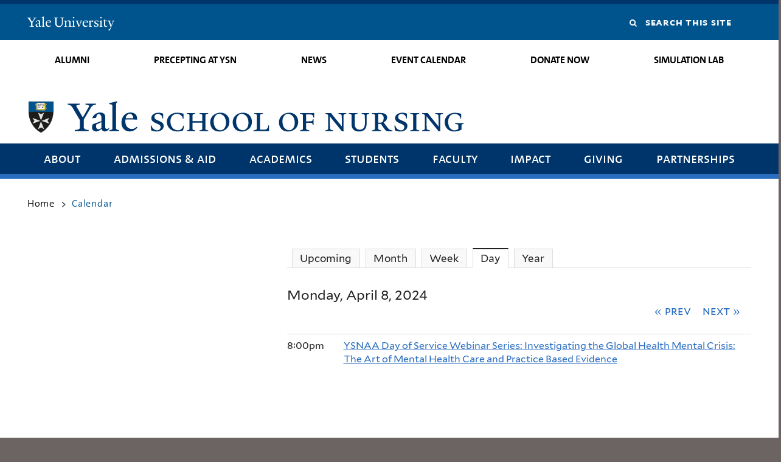

--- FILE ---
content_type: text/html; charset=utf-8
request_url: https://nursing.yale.edu/calendar/day/2024-04-08
body_size: 25299
content:
<!DOCTYPE html>
<!--[if lte IE 8]>     <html lang="en" dir="ltr" class="ie8"> <![endif]-->
<!--[if gt IE 8]><!--> <html lang="en" dir="ltr" prefix="og: http://ogp.me/ns# article: http://ogp.me/ns/article# book: http://ogp.me/ns/book# profile: http://ogp.me/ns/profile# video: http://ogp.me/ns/video# product: http://ogp.me/ns/product# content: http://purl.org/rss/1.0/modules/content/ dc: http://purl.org/dc/terms/ foaf: http://xmlns.com/foaf/0.1/ rdfs: http://www.w3.org/2000/01/rdf-schema# sioc: http://rdfs.org/sioc/ns# sioct: http://rdfs.org/sioc/types# skos: http://www.w3.org/2004/02/skos/core# xsd: http://www.w3.org/2001/XMLSchema#"> <!--<![endif]-->
<head>
<meta http-equiv="X-UA-Compatible" content="IE=edge">
  <!--

  GGGGGGGGGGGG      GGGGGGGGGGG               fGGGGGG
    ;GGGGG.             GGGi                     GGGG
      CGGGG:           GGG                       GGGG
       lGGGGt         GGL                        GGGG
        .GGGGC       GG:                         GGGG
          GGGGG    .GG.        ;CGGGGGGL         GGGG          .LGGGGGGGL
           GGGGG  iGG        GGG:   ,GGGG        GGGG        tGGf     ;GGGC
            LGGGGfGG        GGGG     CGGG;       GGGG       GGGL       GGGGt
             lGGGGL                  CGGG;       GGGG      CGGGCCCCCCCCCCCCC
              GGGG                   GGGG,       GGGG      GGGG
              GGGG             tCGG; CGGG,       GGGG      GGGG
              GGGG          GGGG     CGGG.       GGGG      GGGGL
              GGGG         GGGGC     CGGG.       GGGG      :GGGGC          :
             ,GGGGG.       GGGGG:  .LGGGGG,.tG   GGGG        GGGGGGt,..,fGC
        ,GGGGGGGGGGGGGGf    iGGGGGG   CGGGGC  GGGGGGGGGG       LGGGGGGGC

  -->
  <meta http-equiv="Content-Type" content="text/html; charset=utf-8" /><script type="text/javascript">(window.NREUM||(NREUM={})).init={ajax:{deny_list:["bam.nr-data.net"]},feature_flags:["soft_nav"]};(window.NREUM||(NREUM={})).loader_config={licenseKey:"95211f24ac",applicationID:"402367740",browserID:"402367752"};;/*! For license information please see nr-loader-rum-1.308.0.min.js.LICENSE.txt */
(()=>{var e,t,r={163:(e,t,r)=>{"use strict";r.d(t,{j:()=>E});var n=r(384),i=r(1741);var a=r(2555);r(860).K7.genericEvents;const s="experimental.resources",o="register",c=e=>{if(!e||"string"!=typeof e)return!1;try{document.createDocumentFragment().querySelector(e)}catch{return!1}return!0};var d=r(2614),u=r(944),l=r(8122);const f="[data-nr-mask]",g=e=>(0,l.a)(e,(()=>{const e={feature_flags:[],experimental:{allow_registered_children:!1,resources:!1},mask_selector:"*",block_selector:"[data-nr-block]",mask_input_options:{color:!1,date:!1,"datetime-local":!1,email:!1,month:!1,number:!1,range:!1,search:!1,tel:!1,text:!1,time:!1,url:!1,week:!1,textarea:!1,select:!1,password:!0}};return{ajax:{deny_list:void 0,block_internal:!0,enabled:!0,autoStart:!0},api:{get allow_registered_children(){return e.feature_flags.includes(o)||e.experimental.allow_registered_children},set allow_registered_children(t){e.experimental.allow_registered_children=t},duplicate_registered_data:!1},browser_consent_mode:{enabled:!1},distributed_tracing:{enabled:void 0,exclude_newrelic_header:void 0,cors_use_newrelic_header:void 0,cors_use_tracecontext_headers:void 0,allowed_origins:void 0},get feature_flags(){return e.feature_flags},set feature_flags(t){e.feature_flags=t},generic_events:{enabled:!0,autoStart:!0},harvest:{interval:30},jserrors:{enabled:!0,autoStart:!0},logging:{enabled:!0,autoStart:!0},metrics:{enabled:!0,autoStart:!0},obfuscate:void 0,page_action:{enabled:!0},page_view_event:{enabled:!0,autoStart:!0},page_view_timing:{enabled:!0,autoStart:!0},performance:{capture_marks:!1,capture_measures:!1,capture_detail:!0,resources:{get enabled(){return e.feature_flags.includes(s)||e.experimental.resources},set enabled(t){e.experimental.resources=t},asset_types:[],first_party_domains:[],ignore_newrelic:!0}},privacy:{cookies_enabled:!0},proxy:{assets:void 0,beacon:void 0},session:{expiresMs:d.wk,inactiveMs:d.BB},session_replay:{autoStart:!0,enabled:!1,preload:!1,sampling_rate:10,error_sampling_rate:100,collect_fonts:!1,inline_images:!1,fix_stylesheets:!0,mask_all_inputs:!0,get mask_text_selector(){return e.mask_selector},set mask_text_selector(t){c(t)?e.mask_selector="".concat(t,",").concat(f):""===t||null===t?e.mask_selector=f:(0,u.R)(5,t)},get block_class(){return"nr-block"},get ignore_class(){return"nr-ignore"},get mask_text_class(){return"nr-mask"},get block_selector(){return e.block_selector},set block_selector(t){c(t)?e.block_selector+=",".concat(t):""!==t&&(0,u.R)(6,t)},get mask_input_options(){return e.mask_input_options},set mask_input_options(t){t&&"object"==typeof t?e.mask_input_options={...t,password:!0}:(0,u.R)(7,t)}},session_trace:{enabled:!0,autoStart:!0},soft_navigations:{enabled:!0,autoStart:!0},spa:{enabled:!0,autoStart:!0},ssl:void 0,user_actions:{enabled:!0,elementAttributes:["id","className","tagName","type"]}}})());var p=r(6154),m=r(9324);let h=0;const v={buildEnv:m.F3,distMethod:m.Xs,version:m.xv,originTime:p.WN},b={consented:!1},y={appMetadata:{},get consented(){return this.session?.state?.consent||b.consented},set consented(e){b.consented=e},customTransaction:void 0,denyList:void 0,disabled:!1,harvester:void 0,isolatedBacklog:!1,isRecording:!1,loaderType:void 0,maxBytes:3e4,obfuscator:void 0,onerror:void 0,ptid:void 0,releaseIds:{},session:void 0,timeKeeper:void 0,registeredEntities:[],jsAttributesMetadata:{bytes:0},get harvestCount(){return++h}},_=e=>{const t=(0,l.a)(e,y),r=Object.keys(v).reduce((e,t)=>(e[t]={value:v[t],writable:!1,configurable:!0,enumerable:!0},e),{});return Object.defineProperties(t,r)};var w=r(5701);const x=e=>{const t=e.startsWith("http");e+="/",r.p=t?e:"https://"+e};var R=r(7836),k=r(3241);const A={accountID:void 0,trustKey:void 0,agentID:void 0,licenseKey:void 0,applicationID:void 0,xpid:void 0},S=e=>(0,l.a)(e,A),T=new Set;function E(e,t={},r,s){let{init:o,info:c,loader_config:d,runtime:u={},exposed:l=!0}=t;if(!c){const e=(0,n.pV)();o=e.init,c=e.info,d=e.loader_config}e.init=g(o||{}),e.loader_config=S(d||{}),c.jsAttributes??={},p.bv&&(c.jsAttributes.isWorker=!0),e.info=(0,a.D)(c);const f=e.init,m=[c.beacon,c.errorBeacon];T.has(e.agentIdentifier)||(f.proxy.assets&&(x(f.proxy.assets),m.push(f.proxy.assets)),f.proxy.beacon&&m.push(f.proxy.beacon),e.beacons=[...m],function(e){const t=(0,n.pV)();Object.getOwnPropertyNames(i.W.prototype).forEach(r=>{const n=i.W.prototype[r];if("function"!=typeof n||"constructor"===n)return;let a=t[r];e[r]&&!1!==e.exposed&&"micro-agent"!==e.runtime?.loaderType&&(t[r]=(...t)=>{const n=e[r](...t);return a?a(...t):n})})}(e),(0,n.US)("activatedFeatures",w.B)),u.denyList=[...f.ajax.deny_list||[],...f.ajax.block_internal?m:[]],u.ptid=e.agentIdentifier,u.loaderType=r,e.runtime=_(u),T.has(e.agentIdentifier)||(e.ee=R.ee.get(e.agentIdentifier),e.exposed=l,(0,k.W)({agentIdentifier:e.agentIdentifier,drained:!!w.B?.[e.agentIdentifier],type:"lifecycle",name:"initialize",feature:void 0,data:e.config})),T.add(e.agentIdentifier)}},384:(e,t,r)=>{"use strict";r.d(t,{NT:()=>s,US:()=>u,Zm:()=>o,bQ:()=>d,dV:()=>c,pV:()=>l});var n=r(6154),i=r(1863),a=r(1910);const s={beacon:"bam.nr-data.net",errorBeacon:"bam.nr-data.net"};function o(){return n.gm.NREUM||(n.gm.NREUM={}),void 0===n.gm.newrelic&&(n.gm.newrelic=n.gm.NREUM),n.gm.NREUM}function c(){let e=o();return e.o||(e.o={ST:n.gm.setTimeout,SI:n.gm.setImmediate||n.gm.setInterval,CT:n.gm.clearTimeout,XHR:n.gm.XMLHttpRequest,REQ:n.gm.Request,EV:n.gm.Event,PR:n.gm.Promise,MO:n.gm.MutationObserver,FETCH:n.gm.fetch,WS:n.gm.WebSocket},(0,a.i)(...Object.values(e.o))),e}function d(e,t){let r=o();r.initializedAgents??={},t.initializedAt={ms:(0,i.t)(),date:new Date},r.initializedAgents[e]=t}function u(e,t){o()[e]=t}function l(){return function(){let e=o();const t=e.info||{};e.info={beacon:s.beacon,errorBeacon:s.errorBeacon,...t}}(),function(){let e=o();const t=e.init||{};e.init={...t}}(),c(),function(){let e=o();const t=e.loader_config||{};e.loader_config={...t}}(),o()}},782:(e,t,r)=>{"use strict";r.d(t,{T:()=>n});const n=r(860).K7.pageViewTiming},860:(e,t,r)=>{"use strict";r.d(t,{$J:()=>u,K7:()=>c,P3:()=>d,XX:()=>i,Yy:()=>o,df:()=>a,qY:()=>n,v4:()=>s});const n="events",i="jserrors",a="browser/blobs",s="rum",o="browser/logs",c={ajax:"ajax",genericEvents:"generic_events",jserrors:i,logging:"logging",metrics:"metrics",pageAction:"page_action",pageViewEvent:"page_view_event",pageViewTiming:"page_view_timing",sessionReplay:"session_replay",sessionTrace:"session_trace",softNav:"soft_navigations",spa:"spa"},d={[c.pageViewEvent]:1,[c.pageViewTiming]:2,[c.metrics]:3,[c.jserrors]:4,[c.spa]:5,[c.ajax]:6,[c.sessionTrace]:7,[c.softNav]:8,[c.sessionReplay]:9,[c.logging]:10,[c.genericEvents]:11},u={[c.pageViewEvent]:s,[c.pageViewTiming]:n,[c.ajax]:n,[c.spa]:n,[c.softNav]:n,[c.metrics]:i,[c.jserrors]:i,[c.sessionTrace]:a,[c.sessionReplay]:a,[c.logging]:o,[c.genericEvents]:"ins"}},944:(e,t,r)=>{"use strict";r.d(t,{R:()=>i});var n=r(3241);function i(e,t){"function"==typeof console.debug&&(console.debug("New Relic Warning: https://github.com/newrelic/newrelic-browser-agent/blob/main/docs/warning-codes.md#".concat(e),t),(0,n.W)({agentIdentifier:null,drained:null,type:"data",name:"warn",feature:"warn",data:{code:e,secondary:t}}))}},1687:(e,t,r)=>{"use strict";r.d(t,{Ak:()=>d,Ze:()=>f,x3:()=>u});var n=r(3241),i=r(7836),a=r(3606),s=r(860),o=r(2646);const c={};function d(e,t){const r={staged:!1,priority:s.P3[t]||0};l(e),c[e].get(t)||c[e].set(t,r)}function u(e,t){e&&c[e]&&(c[e].get(t)&&c[e].delete(t),p(e,t,!1),c[e].size&&g(e))}function l(e){if(!e)throw new Error("agentIdentifier required");c[e]||(c[e]=new Map)}function f(e="",t="feature",r=!1){if(l(e),!e||!c[e].get(t)||r)return p(e,t);c[e].get(t).staged=!0,g(e)}function g(e){const t=Array.from(c[e]);t.every(([e,t])=>t.staged)&&(t.sort((e,t)=>e[1].priority-t[1].priority),t.forEach(([t])=>{c[e].delete(t),p(e,t)}))}function p(e,t,r=!0){const s=e?i.ee.get(e):i.ee,c=a.i.handlers;if(!s.aborted&&s.backlog&&c){if((0,n.W)({agentIdentifier:e,type:"lifecycle",name:"drain",feature:t}),r){const e=s.backlog[t],r=c[t];if(r){for(let t=0;e&&t<e.length;++t)m(e[t],r);Object.entries(r).forEach(([e,t])=>{Object.values(t||{}).forEach(t=>{t[0]?.on&&t[0]?.context()instanceof o.y&&t[0].on(e,t[1])})})}}s.isolatedBacklog||delete c[t],s.backlog[t]=null,s.emit("drain-"+t,[])}}function m(e,t){var r=e[1];Object.values(t[r]||{}).forEach(t=>{var r=e[0];if(t[0]===r){var n=t[1],i=e[3],a=e[2];n.apply(i,a)}})}},1738:(e,t,r)=>{"use strict";r.d(t,{U:()=>g,Y:()=>f});var n=r(3241),i=r(9908),a=r(1863),s=r(944),o=r(5701),c=r(3969),d=r(8362),u=r(860),l=r(4261);function f(e,t,r,a){const f=a||r;!f||f[e]&&f[e]!==d.d.prototype[e]||(f[e]=function(){(0,i.p)(c.xV,["API/"+e+"/called"],void 0,u.K7.metrics,r.ee),(0,n.W)({agentIdentifier:r.agentIdentifier,drained:!!o.B?.[r.agentIdentifier],type:"data",name:"api",feature:l.Pl+e,data:{}});try{return t.apply(this,arguments)}catch(e){(0,s.R)(23,e)}})}function g(e,t,r,n,s){const o=e.info;null===r?delete o.jsAttributes[t]:o.jsAttributes[t]=r,(s||null===r)&&(0,i.p)(l.Pl+n,[(0,a.t)(),t,r],void 0,"session",e.ee)}},1741:(e,t,r)=>{"use strict";r.d(t,{W:()=>a});var n=r(944),i=r(4261);class a{#e(e,...t){if(this[e]!==a.prototype[e])return this[e](...t);(0,n.R)(35,e)}addPageAction(e,t){return this.#e(i.hG,e,t)}register(e){return this.#e(i.eY,e)}recordCustomEvent(e,t){return this.#e(i.fF,e,t)}setPageViewName(e,t){return this.#e(i.Fw,e,t)}setCustomAttribute(e,t,r){return this.#e(i.cD,e,t,r)}noticeError(e,t){return this.#e(i.o5,e,t)}setUserId(e,t=!1){return this.#e(i.Dl,e,t)}setApplicationVersion(e){return this.#e(i.nb,e)}setErrorHandler(e){return this.#e(i.bt,e)}addRelease(e,t){return this.#e(i.k6,e,t)}log(e,t){return this.#e(i.$9,e,t)}start(){return this.#e(i.d3)}finished(e){return this.#e(i.BL,e)}recordReplay(){return this.#e(i.CH)}pauseReplay(){return this.#e(i.Tb)}addToTrace(e){return this.#e(i.U2,e)}setCurrentRouteName(e){return this.#e(i.PA,e)}interaction(e){return this.#e(i.dT,e)}wrapLogger(e,t,r){return this.#e(i.Wb,e,t,r)}measure(e,t){return this.#e(i.V1,e,t)}consent(e){return this.#e(i.Pv,e)}}},1863:(e,t,r)=>{"use strict";function n(){return Math.floor(performance.now())}r.d(t,{t:()=>n})},1910:(e,t,r)=>{"use strict";r.d(t,{i:()=>a});var n=r(944);const i=new Map;function a(...e){return e.every(e=>{if(i.has(e))return i.get(e);const t="function"==typeof e?e.toString():"",r=t.includes("[native code]"),a=t.includes("nrWrapper");return r||a||(0,n.R)(64,e?.name||t),i.set(e,r),r})}},2555:(e,t,r)=>{"use strict";r.d(t,{D:()=>o,f:()=>s});var n=r(384),i=r(8122);const a={beacon:n.NT.beacon,errorBeacon:n.NT.errorBeacon,licenseKey:void 0,applicationID:void 0,sa:void 0,queueTime:void 0,applicationTime:void 0,ttGuid:void 0,user:void 0,account:void 0,product:void 0,extra:void 0,jsAttributes:{},userAttributes:void 0,atts:void 0,transactionName:void 0,tNamePlain:void 0};function s(e){try{return!!e.licenseKey&&!!e.errorBeacon&&!!e.applicationID}catch(e){return!1}}const o=e=>(0,i.a)(e,a)},2614:(e,t,r)=>{"use strict";r.d(t,{BB:()=>s,H3:()=>n,g:()=>d,iL:()=>c,tS:()=>o,uh:()=>i,wk:()=>a});const n="NRBA",i="SESSION",a=144e5,s=18e5,o={STARTED:"session-started",PAUSE:"session-pause",RESET:"session-reset",RESUME:"session-resume",UPDATE:"session-update"},c={SAME_TAB:"same-tab",CROSS_TAB:"cross-tab"},d={OFF:0,FULL:1,ERROR:2}},2646:(e,t,r)=>{"use strict";r.d(t,{y:()=>n});class n{constructor(e){this.contextId=e}}},2843:(e,t,r)=>{"use strict";r.d(t,{G:()=>a,u:()=>i});var n=r(3878);function i(e,t=!1,r,i){(0,n.DD)("visibilitychange",function(){if(t)return void("hidden"===document.visibilityState&&e());e(document.visibilityState)},r,i)}function a(e,t,r){(0,n.sp)("pagehide",e,t,r)}},3241:(e,t,r)=>{"use strict";r.d(t,{W:()=>a});var n=r(6154);const i="newrelic";function a(e={}){try{n.gm.dispatchEvent(new CustomEvent(i,{detail:e}))}catch(e){}}},3606:(e,t,r)=>{"use strict";r.d(t,{i:()=>a});var n=r(9908);a.on=s;var i=a.handlers={};function a(e,t,r,a){s(a||n.d,i,e,t,r)}function s(e,t,r,i,a){a||(a="feature"),e||(e=n.d);var s=t[a]=t[a]||{};(s[r]=s[r]||[]).push([e,i])}},3878:(e,t,r)=>{"use strict";function n(e,t){return{capture:e,passive:!1,signal:t}}function i(e,t,r=!1,i){window.addEventListener(e,t,n(r,i))}function a(e,t,r=!1,i){document.addEventListener(e,t,n(r,i))}r.d(t,{DD:()=>a,jT:()=>n,sp:()=>i})},3969:(e,t,r)=>{"use strict";r.d(t,{TZ:()=>n,XG:()=>o,rs:()=>i,xV:()=>s,z_:()=>a});const n=r(860).K7.metrics,i="sm",a="cm",s="storeSupportabilityMetrics",o="storeEventMetrics"},4234:(e,t,r)=>{"use strict";r.d(t,{W:()=>a});var n=r(7836),i=r(1687);class a{constructor(e,t){this.agentIdentifier=e,this.ee=n.ee.get(e),this.featureName=t,this.blocked=!1}deregisterDrain(){(0,i.x3)(this.agentIdentifier,this.featureName)}}},4261:(e,t,r)=>{"use strict";r.d(t,{$9:()=>d,BL:()=>o,CH:()=>g,Dl:()=>_,Fw:()=>y,PA:()=>h,Pl:()=>n,Pv:()=>k,Tb:()=>l,U2:()=>a,V1:()=>R,Wb:()=>x,bt:()=>b,cD:()=>v,d3:()=>w,dT:()=>c,eY:()=>p,fF:()=>f,hG:()=>i,k6:()=>s,nb:()=>m,o5:()=>u});const n="api-",i="addPageAction",a="addToTrace",s="addRelease",o="finished",c="interaction",d="log",u="noticeError",l="pauseReplay",f="recordCustomEvent",g="recordReplay",p="register",m="setApplicationVersion",h="setCurrentRouteName",v="setCustomAttribute",b="setErrorHandler",y="setPageViewName",_="setUserId",w="start",x="wrapLogger",R="measure",k="consent"},5289:(e,t,r)=>{"use strict";r.d(t,{GG:()=>s,Qr:()=>c,sB:()=>o});var n=r(3878),i=r(6389);function a(){return"undefined"==typeof document||"complete"===document.readyState}function s(e,t){if(a())return e();const r=(0,i.J)(e),s=setInterval(()=>{a()&&(clearInterval(s),r())},500);(0,n.sp)("load",r,t)}function o(e){if(a())return e();(0,n.DD)("DOMContentLoaded",e)}function c(e){if(a())return e();(0,n.sp)("popstate",e)}},5607:(e,t,r)=>{"use strict";r.d(t,{W:()=>n});const n=(0,r(9566).bz)()},5701:(e,t,r)=>{"use strict";r.d(t,{B:()=>a,t:()=>s});var n=r(3241);const i=new Set,a={};function s(e,t){const r=t.agentIdentifier;a[r]??={},e&&"object"==typeof e&&(i.has(r)||(t.ee.emit("rumresp",[e]),a[r]=e,i.add(r),(0,n.W)({agentIdentifier:r,loaded:!0,drained:!0,type:"lifecycle",name:"load",feature:void 0,data:e})))}},6154:(e,t,r)=>{"use strict";r.d(t,{OF:()=>c,RI:()=>i,WN:()=>u,bv:()=>a,eN:()=>l,gm:()=>s,mw:()=>o,sb:()=>d});var n=r(1863);const i="undefined"!=typeof window&&!!window.document,a="undefined"!=typeof WorkerGlobalScope&&("undefined"!=typeof self&&self instanceof WorkerGlobalScope&&self.navigator instanceof WorkerNavigator||"undefined"!=typeof globalThis&&globalThis instanceof WorkerGlobalScope&&globalThis.navigator instanceof WorkerNavigator),s=i?window:"undefined"!=typeof WorkerGlobalScope&&("undefined"!=typeof self&&self instanceof WorkerGlobalScope&&self||"undefined"!=typeof globalThis&&globalThis instanceof WorkerGlobalScope&&globalThis),o=Boolean("hidden"===s?.document?.visibilityState),c=/iPad|iPhone|iPod/.test(s.navigator?.userAgent),d=c&&"undefined"==typeof SharedWorker,u=((()=>{const e=s.navigator?.userAgent?.match(/Firefox[/\s](\d+\.\d+)/);Array.isArray(e)&&e.length>=2&&e[1]})(),Date.now()-(0,n.t)()),l=()=>"undefined"!=typeof PerformanceNavigationTiming&&s?.performance?.getEntriesByType("navigation")?.[0]?.responseStart},6389:(e,t,r)=>{"use strict";function n(e,t=500,r={}){const n=r?.leading||!1;let i;return(...r)=>{n&&void 0===i&&(e.apply(this,r),i=setTimeout(()=>{i=clearTimeout(i)},t)),n||(clearTimeout(i),i=setTimeout(()=>{e.apply(this,r)},t))}}function i(e){let t=!1;return(...r)=>{t||(t=!0,e.apply(this,r))}}r.d(t,{J:()=>i,s:()=>n})},6630:(e,t,r)=>{"use strict";r.d(t,{T:()=>n});const n=r(860).K7.pageViewEvent},7699:(e,t,r)=>{"use strict";r.d(t,{It:()=>a,KC:()=>o,No:()=>i,qh:()=>s});var n=r(860);const i=16e3,a=1e6,s="SESSION_ERROR",o={[n.K7.logging]:!0,[n.K7.genericEvents]:!1,[n.K7.jserrors]:!1,[n.K7.ajax]:!1}},7836:(e,t,r)=>{"use strict";r.d(t,{P:()=>o,ee:()=>c});var n=r(384),i=r(8990),a=r(2646),s=r(5607);const o="nr@context:".concat(s.W),c=function e(t,r){var n={},s={},u={},l=!1;try{l=16===r.length&&d.initializedAgents?.[r]?.runtime.isolatedBacklog}catch(e){}var f={on:p,addEventListener:p,removeEventListener:function(e,t){var r=n[e];if(!r)return;for(var i=0;i<r.length;i++)r[i]===t&&r.splice(i,1)},emit:function(e,r,n,i,a){!1!==a&&(a=!0);if(c.aborted&&!i)return;t&&a&&t.emit(e,r,n);var o=g(n);m(e).forEach(e=>{e.apply(o,r)});var d=v()[s[e]];d&&d.push([f,e,r,o]);return o},get:h,listeners:m,context:g,buffer:function(e,t){const r=v();if(t=t||"feature",f.aborted)return;Object.entries(e||{}).forEach(([e,n])=>{s[n]=t,t in r||(r[t]=[])})},abort:function(){f._aborted=!0,Object.keys(f.backlog).forEach(e=>{delete f.backlog[e]})},isBuffering:function(e){return!!v()[s[e]]},debugId:r,backlog:l?{}:t&&"object"==typeof t.backlog?t.backlog:{},isolatedBacklog:l};return Object.defineProperty(f,"aborted",{get:()=>{let e=f._aborted||!1;return e||(t&&(e=t.aborted),e)}}),f;function g(e){return e&&e instanceof a.y?e:e?(0,i.I)(e,o,()=>new a.y(o)):new a.y(o)}function p(e,t){n[e]=m(e).concat(t)}function m(e){return n[e]||[]}function h(t){return u[t]=u[t]||e(f,t)}function v(){return f.backlog}}(void 0,"globalEE"),d=(0,n.Zm)();d.ee||(d.ee=c)},8122:(e,t,r)=>{"use strict";r.d(t,{a:()=>i});var n=r(944);function i(e,t){try{if(!e||"object"!=typeof e)return(0,n.R)(3);if(!t||"object"!=typeof t)return(0,n.R)(4);const r=Object.create(Object.getPrototypeOf(t),Object.getOwnPropertyDescriptors(t)),a=0===Object.keys(r).length?e:r;for(let s in a)if(void 0!==e[s])try{if(null===e[s]){r[s]=null;continue}Array.isArray(e[s])&&Array.isArray(t[s])?r[s]=Array.from(new Set([...e[s],...t[s]])):"object"==typeof e[s]&&"object"==typeof t[s]?r[s]=i(e[s],t[s]):r[s]=e[s]}catch(e){r[s]||(0,n.R)(1,e)}return r}catch(e){(0,n.R)(2,e)}}},8362:(e,t,r)=>{"use strict";r.d(t,{d:()=>a});var n=r(9566),i=r(1741);class a extends i.W{agentIdentifier=(0,n.LA)(16)}},8374:(e,t,r)=>{r.nc=(()=>{try{return document?.currentScript?.nonce}catch(e){}return""})()},8990:(e,t,r)=>{"use strict";r.d(t,{I:()=>i});var n=Object.prototype.hasOwnProperty;function i(e,t,r){if(n.call(e,t))return e[t];var i=r();if(Object.defineProperty&&Object.keys)try{return Object.defineProperty(e,t,{value:i,writable:!0,enumerable:!1}),i}catch(e){}return e[t]=i,i}},9324:(e,t,r)=>{"use strict";r.d(t,{F3:()=>i,Xs:()=>a,xv:()=>n});const n="1.308.0",i="PROD",a="CDN"},9566:(e,t,r)=>{"use strict";r.d(t,{LA:()=>o,bz:()=>s});var n=r(6154);const i="xxxxxxxx-xxxx-4xxx-yxxx-xxxxxxxxxxxx";function a(e,t){return e?15&e[t]:16*Math.random()|0}function s(){const e=n.gm?.crypto||n.gm?.msCrypto;let t,r=0;return e&&e.getRandomValues&&(t=e.getRandomValues(new Uint8Array(30))),i.split("").map(e=>"x"===e?a(t,r++).toString(16):"y"===e?(3&a()|8).toString(16):e).join("")}function o(e){const t=n.gm?.crypto||n.gm?.msCrypto;let r,i=0;t&&t.getRandomValues&&(r=t.getRandomValues(new Uint8Array(e)));const s=[];for(var o=0;o<e;o++)s.push(a(r,i++).toString(16));return s.join("")}},9908:(e,t,r)=>{"use strict";r.d(t,{d:()=>n,p:()=>i});var n=r(7836).ee.get("handle");function i(e,t,r,i,a){a?(a.buffer([e],i),a.emit(e,t,r)):(n.buffer([e],i),n.emit(e,t,r))}}},n={};function i(e){var t=n[e];if(void 0!==t)return t.exports;var a=n[e]={exports:{}};return r[e](a,a.exports,i),a.exports}i.m=r,i.d=(e,t)=>{for(var r in t)i.o(t,r)&&!i.o(e,r)&&Object.defineProperty(e,r,{enumerable:!0,get:t[r]})},i.f={},i.e=e=>Promise.all(Object.keys(i.f).reduce((t,r)=>(i.f[r](e,t),t),[])),i.u=e=>"nr-rum-1.308.0.min.js",i.o=(e,t)=>Object.prototype.hasOwnProperty.call(e,t),e={},t="NRBA-1.308.0.PROD:",i.l=(r,n,a,s)=>{if(e[r])e[r].push(n);else{var o,c;if(void 0!==a)for(var d=document.getElementsByTagName("script"),u=0;u<d.length;u++){var l=d[u];if(l.getAttribute("src")==r||l.getAttribute("data-webpack")==t+a){o=l;break}}if(!o){c=!0;var f={296:"sha512-+MIMDsOcckGXa1EdWHqFNv7P+JUkd5kQwCBr3KE6uCvnsBNUrdSt4a/3/L4j4TxtnaMNjHpza2/erNQbpacJQA=="};(o=document.createElement("script")).charset="utf-8",i.nc&&o.setAttribute("nonce",i.nc),o.setAttribute("data-webpack",t+a),o.src=r,0!==o.src.indexOf(window.location.origin+"/")&&(o.crossOrigin="anonymous"),f[s]&&(o.integrity=f[s])}e[r]=[n];var g=(t,n)=>{o.onerror=o.onload=null,clearTimeout(p);var i=e[r];if(delete e[r],o.parentNode&&o.parentNode.removeChild(o),i&&i.forEach(e=>e(n)),t)return t(n)},p=setTimeout(g.bind(null,void 0,{type:"timeout",target:o}),12e4);o.onerror=g.bind(null,o.onerror),o.onload=g.bind(null,o.onload),c&&document.head.appendChild(o)}},i.r=e=>{"undefined"!=typeof Symbol&&Symbol.toStringTag&&Object.defineProperty(e,Symbol.toStringTag,{value:"Module"}),Object.defineProperty(e,"__esModule",{value:!0})},i.p="https://js-agent.newrelic.com/",(()=>{var e={374:0,840:0};i.f.j=(t,r)=>{var n=i.o(e,t)?e[t]:void 0;if(0!==n)if(n)r.push(n[2]);else{var a=new Promise((r,i)=>n=e[t]=[r,i]);r.push(n[2]=a);var s=i.p+i.u(t),o=new Error;i.l(s,r=>{if(i.o(e,t)&&(0!==(n=e[t])&&(e[t]=void 0),n)){var a=r&&("load"===r.type?"missing":r.type),s=r&&r.target&&r.target.src;o.message="Loading chunk "+t+" failed: ("+a+": "+s+")",o.name="ChunkLoadError",o.type=a,o.request=s,n[1](o)}},"chunk-"+t,t)}};var t=(t,r)=>{var n,a,[s,o,c]=r,d=0;if(s.some(t=>0!==e[t])){for(n in o)i.o(o,n)&&(i.m[n]=o[n]);if(c)c(i)}for(t&&t(r);d<s.length;d++)a=s[d],i.o(e,a)&&e[a]&&e[a][0](),e[a]=0},r=self["webpackChunk:NRBA-1.308.0.PROD"]=self["webpackChunk:NRBA-1.308.0.PROD"]||[];r.forEach(t.bind(null,0)),r.push=t.bind(null,r.push.bind(r))})(),(()=>{"use strict";i(8374);var e=i(8362),t=i(860);const r=Object.values(t.K7);var n=i(163);var a=i(9908),s=i(1863),o=i(4261),c=i(1738);var d=i(1687),u=i(4234),l=i(5289),f=i(6154),g=i(944),p=i(384);const m=e=>f.RI&&!0===e?.privacy.cookies_enabled;function h(e){return!!(0,p.dV)().o.MO&&m(e)&&!0===e?.session_trace.enabled}var v=i(6389),b=i(7699);class y extends u.W{constructor(e,t){super(e.agentIdentifier,t),this.agentRef=e,this.abortHandler=void 0,this.featAggregate=void 0,this.loadedSuccessfully=void 0,this.onAggregateImported=new Promise(e=>{this.loadedSuccessfully=e}),this.deferred=Promise.resolve(),!1===e.init[this.featureName].autoStart?this.deferred=new Promise((t,r)=>{this.ee.on("manual-start-all",(0,v.J)(()=>{(0,d.Ak)(e.agentIdentifier,this.featureName),t()}))}):(0,d.Ak)(e.agentIdentifier,t)}importAggregator(e,t,r={}){if(this.featAggregate)return;const n=async()=>{let n;await this.deferred;try{if(m(e.init)){const{setupAgentSession:t}=await i.e(296).then(i.bind(i,3305));n=t(e)}}catch(e){(0,g.R)(20,e),this.ee.emit("internal-error",[e]),(0,a.p)(b.qh,[e],void 0,this.featureName,this.ee)}try{if(!this.#t(this.featureName,n,e.init))return(0,d.Ze)(this.agentIdentifier,this.featureName),void this.loadedSuccessfully(!1);const{Aggregate:i}=await t();this.featAggregate=new i(e,r),e.runtime.harvester.initializedAggregates.push(this.featAggregate),this.loadedSuccessfully(!0)}catch(e){(0,g.R)(34,e),this.abortHandler?.(),(0,d.Ze)(this.agentIdentifier,this.featureName,!0),this.loadedSuccessfully(!1),this.ee&&this.ee.abort()}};f.RI?(0,l.GG)(()=>n(),!0):n()}#t(e,r,n){if(this.blocked)return!1;switch(e){case t.K7.sessionReplay:return h(n)&&!!r;case t.K7.sessionTrace:return!!r;default:return!0}}}var _=i(6630),w=i(2614),x=i(3241);class R extends y{static featureName=_.T;constructor(e){var t;super(e,_.T),this.setupInspectionEvents(e.agentIdentifier),t=e,(0,c.Y)(o.Fw,function(e,r){"string"==typeof e&&("/"!==e.charAt(0)&&(e="/"+e),t.runtime.customTransaction=(r||"http://custom.transaction")+e,(0,a.p)(o.Pl+o.Fw,[(0,s.t)()],void 0,void 0,t.ee))},t),this.importAggregator(e,()=>i.e(296).then(i.bind(i,3943)))}setupInspectionEvents(e){const t=(t,r)=>{t&&(0,x.W)({agentIdentifier:e,timeStamp:t.timeStamp,loaded:"complete"===t.target.readyState,type:"window",name:r,data:t.target.location+""})};(0,l.sB)(e=>{t(e,"DOMContentLoaded")}),(0,l.GG)(e=>{t(e,"load")}),(0,l.Qr)(e=>{t(e,"navigate")}),this.ee.on(w.tS.UPDATE,(t,r)=>{(0,x.W)({agentIdentifier:e,type:"lifecycle",name:"session",data:r})})}}class k extends e.d{constructor(e){var t;(super(),f.gm)?(this.features={},(0,p.bQ)(this.agentIdentifier,this),this.desiredFeatures=new Set(e.features||[]),this.desiredFeatures.add(R),(0,n.j)(this,e,e.loaderType||"agent"),t=this,(0,c.Y)(o.cD,function(e,r,n=!1){if("string"==typeof e){if(["string","number","boolean"].includes(typeof r)||null===r)return(0,c.U)(t,e,r,o.cD,n);(0,g.R)(40,typeof r)}else(0,g.R)(39,typeof e)},t),function(e){(0,c.Y)(o.Dl,function(t,r=!1){if("string"!=typeof t&&null!==t)return void(0,g.R)(41,typeof t);const n=e.info.jsAttributes["enduser.id"];r&&null!=n&&n!==t?(0,a.p)(o.Pl+"setUserIdAndResetSession",[t],void 0,"session",e.ee):(0,c.U)(e,"enduser.id",t,o.Dl,!0)},e)}(this),function(e){(0,c.Y)(o.nb,function(t){if("string"==typeof t||null===t)return(0,c.U)(e,"application.version",t,o.nb,!1);(0,g.R)(42,typeof t)},e)}(this),function(e){(0,c.Y)(o.d3,function(){e.ee.emit("manual-start-all")},e)}(this),function(e){(0,c.Y)(o.Pv,function(t=!0){if("boolean"==typeof t){if((0,a.p)(o.Pl+o.Pv,[t],void 0,"session",e.ee),e.runtime.consented=t,t){const t=e.features.page_view_event;t.onAggregateImported.then(e=>{const r=t.featAggregate;e&&!r.sentRum&&r.sendRum()})}}else(0,g.R)(65,typeof t)},e)}(this),this.run()):(0,g.R)(21)}get config(){return{info:this.info,init:this.init,loader_config:this.loader_config,runtime:this.runtime}}get api(){return this}run(){try{const e=function(e){const t={};return r.forEach(r=>{t[r]=!!e[r]?.enabled}),t}(this.init),n=[...this.desiredFeatures];n.sort((e,r)=>t.P3[e.featureName]-t.P3[r.featureName]),n.forEach(r=>{if(!e[r.featureName]&&r.featureName!==t.K7.pageViewEvent)return;if(r.featureName===t.K7.spa)return void(0,g.R)(67);const n=function(e){switch(e){case t.K7.ajax:return[t.K7.jserrors];case t.K7.sessionTrace:return[t.K7.ajax,t.K7.pageViewEvent];case t.K7.sessionReplay:return[t.K7.sessionTrace];case t.K7.pageViewTiming:return[t.K7.pageViewEvent];default:return[]}}(r.featureName).filter(e=>!(e in this.features));n.length>0&&(0,g.R)(36,{targetFeature:r.featureName,missingDependencies:n}),this.features[r.featureName]=new r(this)})}catch(e){(0,g.R)(22,e);for(const e in this.features)this.features[e].abortHandler?.();const t=(0,p.Zm)();delete t.initializedAgents[this.agentIdentifier]?.features,delete this.sharedAggregator;return t.ee.get(this.agentIdentifier).abort(),!1}}}var A=i(2843),S=i(782);class T extends y{static featureName=S.T;constructor(e){super(e,S.T),f.RI&&((0,A.u)(()=>(0,a.p)("docHidden",[(0,s.t)()],void 0,S.T,this.ee),!0),(0,A.G)(()=>(0,a.p)("winPagehide",[(0,s.t)()],void 0,S.T,this.ee)),this.importAggregator(e,()=>i.e(296).then(i.bind(i,2117))))}}var E=i(3969);class I extends y{static featureName=E.TZ;constructor(e){super(e,E.TZ),f.RI&&document.addEventListener("securitypolicyviolation",e=>{(0,a.p)(E.xV,["Generic/CSPViolation/Detected"],void 0,this.featureName,this.ee)}),this.importAggregator(e,()=>i.e(296).then(i.bind(i,9623)))}}new k({features:[R,T,I],loaderType:"lite"})})()})();</script>
<link rel="shortcut icon" href="https://nursing.yale.edu/sites/all/themes/yalenew_base/images/favicon.ico" type="image/vnd.microsoft.icon" />
<meta name="viewport" content="width=device-width, initial-scale=1, maximum-scale=10, minimum-scale=1, user-scalable=yes" />
<meta name="generator" content="Drupal 7 (https://www.drupal.org)" />
<link rel="canonical" href="https://nursing.yale.edu/calendar/day/2024-04-08" />
<link rel="shortlink" href="https://nursing.yale.edu/calendar/day/2024-04-08" />
<meta property="og:site_name" content="Yale School of Nursing" />
<meta property="og:type" content="article" />
<meta property="og:url" content="https://nursing.yale.edu/calendar/day/2024-04-08" />
<meta name="twitter:card" content="summary" />
<meta name="twitter:url" content="https://nursing.yale.edu/calendar/day/2024-04-08" />
  <title>| Yale School of Nursing</title>
  <!--[if IEMobile]><meta http-equiv="cleartype" content="on" /><![endif]-->

    <link rel="shortcut icon" sizes="16x16 24x24 32x32 48x48 64x64" href="https://nursing.yale.edu/sites/all/themes/yalenew_base/images/favicon.ico" type="image/vnd.microsoft.icon">
    <link rel="icon" sizes="228x228" href="/sites/all/themes/yalenew_base/images/touch-icon-228.png">
  <link rel="apple-touch-icon-precomposed" sizes="228x228" href="/sites/all/themes/yalenew_base/images/touch-icon-228.png">

  <link type="text/css" rel="stylesheet" href="https://nursing.yale.edu/sites/default/files/css/css_xE-rWrJf-fncB6ztZfd2huxqgxu4WO-qwma6Xer30m4.css" media="all" />
<link type="text/css" rel="stylesheet" href="https://nursing.yale.edu/sites/default/files/css/css_PKs5Hq5Li8PX7HT_PH1LS4PeTkFCiwwnkI-AAUd5b_M.css" media="all" />
<link type="text/css" rel="stylesheet" href="https://nursing.yale.edu/sites/default/files/css/css_OVuMPxT4Nd12nV_lpFqlkbYFG6zsQYsfVyPyFmpYoVg.css" media="all" />
<link type="text/css" rel="stylesheet" href="https://nursing.yale.edu/sites/default/files/css/css_iPGczHqtrsby5ktq7H5U9ZGY0ObqxyDiNu-IGOSWWiU.css" media="all" />
<link type="text/css" rel="stylesheet" href="//maxcdn.bootstrapcdn.com/font-awesome/4.7.0/css/font-awesome.min.css" media="all" />
<link type="text/css" rel="stylesheet" href="https://nursing.yale.edu/sites/default/files/css/css_zaOco2G8k_Y9ZPkHcPipwrYE0eu9i_I-umrYSytTB3U.css" media="all" />
<link type="text/css" rel="stylesheet" href="https://nursing.yale.edu/sites/default/files/css/css_SbupwLY96NaCH1HAe9Sy9EfHqQ1Kyj0Oq1Ed_4OscR4.css" media="all" />
<link type="text/css" rel="stylesheet" href="https://nursing.yale.edu/sites/default/files/css_injector/css_injector_1.css?t8v8fe" media="all" />
<link type="text/css" rel="stylesheet" href="https://nursing.yale.edu/sites/default/files/css_injector/css_injector_2.css?t8v8fe" media="all" />
<link type="text/css" rel="stylesheet" href="https://nursing.yale.edu/sites/default/files/css_injector/css_injector_6.css?t8v8fe" media="all" />
<link type="text/css" rel="stylesheet" href="https://nursing.yale.edu/sites/default/files/css_injector/css_injector_8.css?t8v8fe" media="all" />
<link type="text/css" rel="stylesheet" href="https://nursing.yale.edu/sites/default/files/css/css_Ed_VjifiOOrFpOqZpLkI6MJaokHL5HFZi7ltMA4PmNs.css" media="all" />
<link type="text/css" rel="stylesheet" href="https://nursing.yale.edu/sites/default/files/css_injector/css_injector_27.css?t8v8fe" media="all" />
<link type="text/css" rel="stylesheet" href="https://nursing.yale.edu/sites/default/files/css_injector/css_injector_28.css?t8v8fe" media="all" />

<!--[if (lt IE 9)&(!IEMobile)]>
<link type="text/css" rel="stylesheet" href="https://nursing.yale.edu/sites/default/files/css/css_nBvgsRGFO8eRuGybs3zqi1R0F_76QazEf5KpSL9kQhA.css" media="all" />
<![endif]-->

<!--[if gte IE 9]><!-->
<link type="text/css" rel="stylesheet" href="https://nursing.yale.edu/sites/default/files/css/css_059BxwQdO3W6gC_prw0ohrQj1fWv8MiFJkqt4YP0qJk.css" media="all" />
<!--<![endif]-->
  <script type="text/javascript" src="https://nursing.yale.edu/sites/all/libraries/respondjs/respond.min.js?t8v8fe"></script>
<script type="text/javascript">
<!--//--><![CDATA[//><!--
document.cookie = 'adaptive_image=' + Math.max(screen.width, screen.height) + '; path=/';
//--><!]]>
</script>
<script type="text/javascript" src="//ajax.googleapis.com/ajax/libs/jquery/1.8.3/jquery.min.js"></script>
<script type="text/javascript">
<!--//--><![CDATA[//><!--
window.jQuery || document.write("<script src='/sites/all/modules/contrib/jquery_update/replace/jquery/1.8/jquery.min.js'>\x3C/script>")
//--><!]]>
</script>
<script type="text/javascript" src="https://nursing.yale.edu/sites/default/files/js/js_Hfha9RCTNm8mqMDLXriIsKGMaghzs4ZaqJPLj2esi7s.js"></script>
<script type="text/javascript" src="//ajax.googleapis.com/ajax/libs/jqueryui/1.10.2/jquery-ui.min.js"></script>
<script type="text/javascript">
<!--//--><![CDATA[//><!--
window.jQuery.ui || document.write("<script src='/sites/all/modules/contrib/jquery_update/replace/ui/ui/minified/jquery-ui.min.js'>\x3C/script>")
//--><!]]>
</script>
<script type="text/javascript" src="https://nursing.yale.edu/sites/default/files/js/js_MiJp43iEf0FDQ1n9nvzw8fltzo4x59gfVKTrx-Sr6Og.js"></script>
<script type="text/javascript" src="//ajax.googleapis.com/ajax/libs/webfont/1.5.10/webfont.js"></script>
<script type="text/javascript" src="https://nursing.yale.edu/sites/default/files/js/js_onbE0n0cQY6KTDQtHO_E27UBymFC-RuqypZZ6Zxez-o.js"></script>
<script type="text/javascript" src="https://nursing.yale.edu/sites/default/files/js/js_bDtmBTPGtbeGjoQeVJnT1uXGq5vC_2OsOvlpX-sXO7Y.js"></script>
<script type="text/javascript" src="https://nursing.yale.edu/sites/default/files/js/js_Mx7UpCWJ-738u2Ujg3ZP20w1RhLVyfiKgc3Jd6oD72E.js"></script>
<script type="text/javascript" src="https://www.googletagmanager.com/gtag/js?id=G-SWL61EL3G6"></script>
<script type="text/javascript">
<!--//--><![CDATA[//><!--
window.google_analytics_domain_name = "nursing.yale.edu";window.google_analytics_uacct = "G-SWL61EL3G6";window.dataLayer = window.dataLayer || [];function gtag(){dataLayer.push(arguments)};gtag("js", new Date());gtag("set", "developer_id.dMDhkMT", true);gtag("config", "G-SWL61EL3G6", {"groups":"default","cookie_domain":"nursing.yale.edu","anonymize_ip":true,"allow_ad_personalization_signals":false});
//--><!]]>
</script>
<script type="text/javascript" src="https://nursing.yale.edu/sites/default/files/js/js_VHzFwEtMy2zMu38pwmYCuLijXAeFCHiO2WU2ngRszb0.js"></script>
<script type="text/javascript" src="https://nursing.yale.edu/sites/default/files/js/js_UNPtX_ZGxcpSkJyp8ls50mHCG5a_tcqRFqN4KjkfLso.js"></script>
<script type="text/javascript" src="https://nursing.yale.edu/sites/default/files/js_injector/js_injector_4.js?t8v8fe"></script>
<script type="text/javascript">
<!--//--><![CDATA[//><!--
jQuery.extend(Drupal.settings, {"basePath":"\/","pathPrefix":"","setHasJsCookie":0,"ajaxPageState":{"theme":"nursing_2016","theme_token":"3W-t54gvFYTbspDVdn2bdqqnpQntKWRYS9EwSku0DmY","js":{"0":1,"sites\/all\/themes\/yalenew_base\/js\/jcaption.min.js":1,"sites\/all\/libraries\/respondjs\/respond.min.js":1,"1":1,"\/\/ajax.googleapis.com\/ajax\/libs\/jquery\/1.8.3\/jquery.min.js":1,"2":1,"misc\/jquery-extend-3.4.0.js":1,"misc\/jquery-html-prefilter-3.5.0-backport.js":1,"misc\/jquery.once.js":1,"misc\/drupal.js":1,"\/\/ajax.googleapis.com\/ajax\/libs\/jqueryui\/1.10.2\/jquery-ui.min.js":1,"3":1,"sites\/all\/modules\/contrib\/jquery_update\/replace\/ui\/external\/jquery.cookie.js":1,"misc\/ui\/jquery.ui.position-1.13.0-backport.js":1,"\/\/ajax.googleapis.com\/ajax\/libs\/webfont\/1.5.10\/webfont.js":1,"misc\/form-single-submit.js":1,"sites\/all\/modules\/contrib\/jquery_ui_filter\/jquery_ui_filter.js":1,"sites\/all\/modules\/contrib\/collapsiblock\/collapsiblock.js":1,"sites\/all\/modules\/contrib\/fancy_file_delete\/js\/fancyfiledelete.js":1,"sites\/all\/libraries\/superfish\/sfsmallscreen.js":1,"sites\/all\/libraries\/colorbox\/jquery.colorbox-min.js":1,"sites\/all\/modules\/contrib\/colorbox\/js\/colorbox.js":1,"sites\/all\/modules\/contrib\/colorbox\/js\/colorbox_inline.js":1,"sites\/all\/modules\/contrib\/jscrollpane\/js\/jquery.jscrollpane.min.js":1,"sites\/all\/modules\/contrib\/jscrollpane\/js\/jquery.mousewheel.js":1,"sites\/all\/modules\/contrib\/jscrollpane\/js\/script.js":1,"sites\/all\/modules\/contrib\/jquery_ui_filter\/accordion\/jquery_ui_filter_accordion.js":1,"sites\/all\/modules\/contrib\/custom_search\/js\/custom_search.js":1,"sites\/all\/modules\/contrib\/responsive_menus\/styles\/responsive_menus_simple\/js\/responsive_menus_simple.js":1,"sites\/all\/modules\/contrib\/google_analytics\/googleanalytics.js":1,"https:\/\/www.googletagmanager.com\/gtag\/js?id=G-SWL61EL3G6":1,"4":1,"sites\/all\/modules\/contrib\/google_webfont_loader_api\/google_webfont_loader_api.js":1,"sites\/all\/libraries\/superfish\/jquery.hoverIntent.minified.js":1,"sites\/all\/libraries\/superfish\/supposition.js":1,"sites\/all\/libraries\/superfish\/superfish.js":1,"sites\/all\/libraries\/superfish\/supersubs.js":1,"sites\/all\/modules\/contrib\/superfish\/superfish.js":1,"sites\/all\/themes\/omega\/omega\/js\/jquery.formalize.js":1,"sites\/all\/themes\/omega\/omega\/js\/omega-mediaqueries.js":1,"sites\/all\/themes\/yalenew_base\/js\/modernizr.min.js":1,"sites\/all\/themes\/yalenew_base\/js\/jquery.fitted.js":1,"sites\/all\/themes\/yalenew_base\/js\/appendAround.min.js":1,"sites\/all\/themes\/yalenew_base\/js\/scripts.js":1,"sites\/default\/files\/js_injector\/js_injector_4.js":1},"css":{"modules\/system\/system.base.css":1,"modules\/system\/system.menus.css":1,"modules\/system\/system.messages.css":1,"modules\/system\/system.theme.css":1,"misc\/ui\/jquery.ui.core.css":1,"misc\/ui\/jquery.ui.theme.css":1,"misc\/ui\/jquery.ui.menu.css":1,"misc\/ui\/jquery.ui.autocomplete.css":1,"misc\/ui\/jquery.ui.accordion.css":1,"sites\/all\/modules\/contrib\/simplenews\/simplenews.css":1,"sites\/all\/modules\/contrib\/adaptive_image\/css\/adaptive-image.css":1,"sites\/all\/modules\/contrib\/calendar\/css\/calendar_multiday.css":1,"sites\/all\/modules\/contrib\/collapsiblock\/collapsiblock.css":1,"sites\/all\/modules\/contrib\/date\/date_repeat_field\/date_repeat_field.css":1,"modules\/field\/theme\/field.css":1,"modules\/node\/node.css":1,"modules\/search\/search.css":1,"sites\/all\/modules\/custom\/site_backup\/site_backup.css":1,"modules\/user\/user.css":1,"sites\/all\/modules\/contrib\/views\/css\/views.css":1,"sites\/all\/modules\/contrib\/flickr\/flickr.css":1,"sites\/all\/modules\/contrib\/flickr\/flickr_cc_icons_on_hover.css":1,"sites\/all\/modules\/contrib\/flickr\/style\/css\/flickrstyle.css":1,"sites\/all\/modules\/contrib\/flickr\/style\/css\/flickrstyle_rounded.css":1,"sites\/all\/modules\/contrib\/flickr\/style\/css\/flickrstyle_shadow.css":1,"sites\/all\/modules\/contrib\/flickr\/style\/css\/flickrstyle_caption_shadow.css":1,"sites\/all\/modules\/contrib\/flickr\/style\/css\/flickrstyle_nostyle.css":1,"sites\/all\/modules\/contrib\/flickr\/style\/css\/flickrstyle_big.css":1,"sites\/all\/modules\/contrib\/ckeditor\/css\/ckeditor.css":1,"sites\/all\/modules\/contrib\/media\/modules\/media_wysiwyg\/css\/media_wysiwyg.base.css":1,"sites\/all\/libraries\/colorbox\/example4\/colorbox.css":1,"sites\/all\/modules\/contrib\/ctools\/css\/ctools.css":1,"sites\/all\/modules\/contrib\/jscrollpane\/css\/jquery.jscrollpane.css":1,"sites\/all\/modules\/contrib\/typogrify\/typogrify.css":1,"sites\/all\/modules\/contrib\/date\/date_views\/css\/date_views.css":1,"sites\/all\/modules\/contrib\/custom_search\/custom_search.css":1,"sites\/all\/modules\/contrib\/responsive_menus\/styles\/responsive_menus_simple\/css\/responsive_menus_simple.css":1,"sites\/all\/modules\/features\/yale_calendar\/css\/yale-calendar.css":1,"\/\/maxcdn.bootstrapcdn.com\/font-awesome\/4.7.0\/css\/font-awesome.min.css":1,"sites\/all\/libraries\/superfish\/css\/superfish.css":1,"sites\/all\/libraries\/superfish\/css\/superfish-smallscreen.css":1,"sites\/all\/themes\/omega\/omega\/css\/formalize.css":1,"sites\/default\/files\/fontyourface\/font.css":1,"sites\/all\/themes\/yalenew_base\/css\/globalnew.css":1,"public:\/\/css_injector\/css_injector_1.css":1,"public:\/\/css_injector\/css_injector_2.css":1,"public:\/\/css_injector\/css_injector_6.css":1,"public:\/\/css_injector\/css_injector_8.css":1,"public:\/\/css_injector\/css_injector_11.css":1,"public:\/\/css_injector\/css_injector_27.css":1,"public:\/\/css_injector\/css_injector_28.css":1,"ie::wide::sites\/all\/themes\/yalenew_base\/css\/grid\/yalenew_default\/wide\/yalenew-default-wide-12.css":1,"sites\/all\/themes\/yalenew_base\/css\/grid\/yalenew_default\/fluid\/yalenew-default-fluid-12.css":1,"sites\/all\/themes\/yalenew_base\/css\/grid\/yalenew_default\/narrow\/yalenew-default-narrow-12.css":1,"sites\/all\/themes\/yalenew_base\/css\/grid\/yalenew_default\/wide\/yalenew-default-wide-12.css":1}},"collapsiblock":{"blocks":{"block-block-16":"4","block-block-21":"4","block-block-26":"4","block-block-31":"4","block-block-8":"1","block-fieldblock-fd904e935f654a4f35a5031185173dbc":"1","block-superfish-2":"1","block-menu-block-8":"1","block-fieldblock-c59913a19d5a5aaca704d4849d15b4e4":"1","block-views-feedback-block":"1","block-webform-client-block-724":"1","block-views-phd-courses-block":"1","block-views-yale-rotating-feature-block-1":"1","block-block-32":"1","block-instagram-block-instagram-block":"1","block-fieldblock-4cd25ac3fda8be0588dd73d1c4b2f133":"1","block-block-33":"1","block-fieldblock-c6cb53753d7b8d88d64ceffb26f4c5ac":"1","block-fieldblock-a42918abdc64c00702e99e5331ee2847":"1","block-fieldblock-dc5f47ac121ae23c91e1eaa19eac01da":"1","block-fieldblock-d76fd6a413608e406f7f645a5648d272":"1","block-views-calendar-list-block-2":"1","block-block-34":"1","block-views-news-block":"1","block-block-35":"4","block-block-36":"4","block-block-37":"4","block-block-38":"4","block-block-39":"4","block-block-40":"4","block-block-41":"4","block-block-42":"4","block-block-43":"4","block-block-44":"4","block-block-45":"4","block-block-46":"4","block-block-47":"4","block-block-48":"4","block-block-49":"4","block-block-50":"1","block-block-51":"4","block-block-52":"4","block-block-53":"4","block-block-54":"4","block-block-55":"4","block-block-56":"4","block-block-57":"4","block-block-58":"4","block-block-59":"4","block-block-60":"4","block-block-61":"4","block-block-62":"4","block-block-63":"4","block-block-65":"4","block-block-66":"4","block-block-67":"4","block-system-main":"4","block-views-tweets-block":"1","block-menu-block-10":"1","block-block-68":"1","block-block-69":"1","block-block-5":"1","block-block-70":"1","block-block-71":"1","block-block-72":"1","block-block-73":"4","block-block-74":"4","block-block-75":"4","block-block-76":"4","block-block-77":"4","block-block-78":"4","block-block-79":"4","block-block-80":"4","block-block-81":"4","block-block-82":"4","block-block-83":"4","block-block-84":"4","block-block-85":"4","block-block-86":"4","block-block-87":"4","block-block-88":"4","block-block-89":"4","block-block-90":"4","block-block-92":"4","block-block-93":"4","block-block-94":"4","block-block-95":"4","block-block-96":"4","block-block-97":"4","block-block-98":"4","block-block-99":"4","block-block-100":"1","block-block-101":"1","block-block-102":"4","block-block-103":"4","block-block-104":"4","block-block-106":"4","block-block-105":"4","block-block-107":"4","block-block-108":"4","block-block-109":"1","block-block-110":"4","block-block-111":"4","block-block-112":"1","block-block-114":"4","block-block-115":"4","block-block-116":"4","block-block-117":"4","block-block-118":"1","block-block-119":"1","block-block-120":"1","block-block-121":"1","block-block-122":"4","block-block-123":"4","block-block-125":"4","block-block-126":"4","block-block-127":"4","block-block-128":"4","block-block-129":"1","block-block-130":"4","block-block-131":"4","block-block-132":"4","block-block-133":"4","block-block-136":"4","block-block-135":"4","block-block-134":"4","block-block-137":"4","block-block-138":"4","block-block-139":"4","block-block-140":"4","block-block-141":"4","block-block-142":"4","block-block-143":"4","block-block-144":"4","block-block-145":"4","block-block-147":"4","block-block-152":"4","block-block-148":"4","block-block-149":"4","block-block-151":"4","block-block-150":"4","block-block-153":"4","block-block-154":"4","block-block-155":"4","block-block-156":"4","block-block-157":"4","block-block-158":"4","block-block-160":"4","block-block-161":"4","block-block-162":"4","block-block-163":"4","block-block-164":"4","block-block-165":"4","block-block-166":"4","block-block-167":"4","block-block-168":"4","block-block-169":"4","block-block-170":"4","block-block-171":"4","block-block-172":"4","block-block-173":"4","block-block-175":"4","block-block-176":"4","block-block-177":"4","block-block-178":"4","block-block-179":"4","block-block-180":"4","block-block-181":"4","block-block-183":"4","block-block-184":"4","block-block-186":"4","block-block-185":"4","block-block-187":"4","block-block-188":"4","block-block-189":"1","block-block-191":"4","block-block-192":"4","block-block-193":"4","block-block-194":"4","block-block-195":"4","block-block-196":"4","block-block-197":"4","block-block-198":"4","block-block-199":"4","block-block-201":"4","block-block-202":"4","block-block-204":"4","block-block-205":"4","block-block-203":"4","block-block-206":"4","block-block-207":"4","block-block-209":"4","block-block-210":"4","block-block-211":"4","block-block-212":"4","block-block-213":"4","block-block-214":"4","block-block-215":"4","block-block-216":"4","block-block-217":"4","block-block-218":"4","block-block-113":"1","block-block-219":"4","block-block-220":"4","block-block-221":"4","block-block-222":"4","block-block-223":"4","block-block-224":"4","block-block-225":"4","block-block-226":"4","block-block-190":"1","block-block-227":"4","block-block-228":"4","block-block-229":"4","block-block-230":"4","block-block-231":"4","block-block-232":"4","block-block-233":"4","block-block-234":"4","block-block-235":"4","block-block-236":"4","block-block-237":"4","block-block-174":"1","block-block-238":"4","block-block-239":"4","block-block-240":"4","block-block-241":"4","block-block-242":"4","block-block-243":"4","block-block-244":"4","block-block-200":"1","block-block-245":"4","block-block-246":"4","block-block-247":"4","block-block-248":"4","block-block-249":"4","block-block-250":"4","block-block-251":"4","block-block-252":"4","block-block-253":"4","block-block-254":"4","block-block-255":"4","block-block-256":"4","block-block-257":"4","block-block-258":"4","block-block-259":"4","block-block-159":"1","block-block-260":"1","block-block-261":"4","block-block-263":"4","block-block-264":"4","block-block-265":"4","block-block-266":"4","block-block-267":"4","block-block-268":"4","block-block-269":"1","block-block-270":"4","block-block-271":"4","block-block-272":"4","block-block-273":"1","block-block-274":"4","block-block-275":"4","block-block-276":"4","block-block-277":"4","block-block-278":"1","block-block-279":"1","block-block-280":"4","block-block-281":"1","block-block-283":"4","block-block-284":"4","block-block-285":"4","block-block-286":"4","block-block-282":"1","block-block-287":"4","block-block-288":"4","block-block-289":"4","block-block-290":"4","block-block-291":"4","block-block-292":"4","block-block-293":"4","block-block-64":"1","block-fieldblock-b75eb03de80cc58cb30483ae1811d73c":"1","block-block-295":"1","block-block-296":"4","block-block-297":"1","block-block-298":"1","block-block-299":"1","block-block-301":"1","block-block-302":"1","block-block-303":"1","block-block-305":"1","block-block-304":"1","block-block-146":"1","block-block-306":"1","block-block-300":"1","block-block-308":"1","block-block-311":"1","block-block-312":"1","block-block-310":"1","block-block-314":"1","block-block-315":"1","block-block-318":"1","block-block-319":"1","block-block-307":"1","block-fieldblock-77d1b44391ef7e25deef2acf90c008ae":"1","block-block-321":"1","block-block-320":"1","block-block-322":"1","block-block-324":"1","block-block-326":"1","block-block-327":"1","block-block-208":"1","block-block-328":"1","block-block-329":"1","block-block-332":"1","block-block-333":"1","block-block-334":"1","block-block-335":"1","block-block-336":"1","block-block-337":"1","block-block-338":"1","block-block-339":"1","block-block-340":"1","block-block-341":"1","block-block-343":"1","block-block-344":"1","block-block-345":"1","block-block-346":"1","block-block-347":"1","block-block-349":"1","block-block-355":"1","block-block-354":"1","block-block-350":"1","block-block-352":"1","block-block-351":"1","block-block-361":"1","block-block-358":"1","block-block-357":"1","block-block-359":"1","block-block-360":"1","block-block-353":"1","block-block-356":"1","block-views-faculty-directory-block-1":"1","block-block-362":"1","block-block-363":"1"},"default_state":1,"slide_type":1,"slide_speed":200,"block_title":":header:first-disable","block":"div.block-disable","block_content":"div.content-disable"},"colorbox":{"opacity":"0.85","current":"{current} of {total}","previous":"\u00ab Prev","next":"Next \u00bb","close":"Close","maxWidth":"98%","maxHeight":"98%","fixed":true,"mobiledetect":true,"mobiledevicewidth":"480px","specificPagesDefaultValue":"admin*\nimagebrowser*\nimg_assist*\nimce*\nnode\/add\/*\nnode\/*\/edit\nprint\/*\nprintpdf\/*\nsystem\/ajax\nsystem\/ajax\/*"},"jQueryUiFilter":{"disabled":0,"accordionHeaderTag":"h2","accordionOptions":{"active":"false","animated":"bounceslide","autoHeight":"false","clearStyle":"false","collapsible":"true","event":"click","scrollTo":0,"history":"false"}},"jScrollPane":{"class":".scroll-pane"},"custom_search":{"form_target":"_self","solr":0},"responsive_menus":[{"toggler_text":"\u2630 Sub Menu","selectors":[".responsive-menu"],"media_size":"768","media_unit":"px","remove_attributes":"1","responsive_menus_style":"responsive_menus_simple"}],"googleanalytics":{"account":["G-SWL61EL3G6"],"trackOutbound":1,"trackMailto":1,"trackDownload":1,"trackDownloadExtensions":"7z|aac|arc|arj|asf|asx|avi|bin|csv|doc(x|m)?|dot(x|m)?|exe|flv|gif|gz|gzip|hqx|jar|jpe?g|js|mp(2|3|4|e?g)|mov(ie)?|msi|msp|pdf|phps|png|ppt(x|m)?|pot(x|m)?|pps(x|m)?|ppam|sld(x|m)?|thmx|qtm?|ra(m|r)?|sea|sit|tar|tgz|torrent|txt|wav|wma|wmv|wpd|xls(x|m|b)?|xlt(x|m)|xlam|xml|z|zip","trackColorbox":1,"trackDomainMode":1},"urlIsAjaxTrusted":{"\/calendar\/day\/2024-04-08":true},"superfish":[{"id":"2","sf":{"pathLevels":"0","animation":{"opacity":"show","height":"show"},"speed":"fast","autoArrows":false,"dropShadows":false},"plugins":{"supersubs":true}},{"id":"1","sf":{"pathLevels":"0","delay":"500","animation":{"opacity":"show","width":"show"},"speed":"fast","autoArrows":false,"dropShadows":false},"plugins":{"smallscreen":{"mode":"window_width","breakpoint":980,"breakpointUnit":"px","accordionButton":"2","title":"Main menu"},"supposition":true}}],"omega":{"layouts":{"primary":"wide","order":["fluid","narrow","wide"],"queries":{"fluid":"all and (max-width: 739px)","narrow":"all and (min-width: 740px) and (max-width: 1024px)","wide":"all and (min-width: 1025px)"}}},"google_webfont_loader_api_setting":{"custom":{"families":["YaleDesign","YaleDesign","YaleDesign","YaleDesign"],"urls":["https:\/\/nursing.yale.edu\/sites\/default\/files\/\/sites\/all\/libraries\/fontyourface\/YaleDesign-italic-bold\/stylesheet.css","https:\/\/nursing.yale.edu\/sites\/default\/files\/\/sites\/all\/libraries\/fontyourface\/YaleDesign-italic-normal\/stylesheet.css","https:\/\/nursing.yale.edu\/sites\/default\/files\/\/sites\/all\/libraries\/fontyourface\/YaleDesign-normal-bold\/stylesheet.css","https:\/\/nursing.yale.edu\/sites\/default\/files\/\/sites\/all\/libraries\/fontyourface\/YaleDesign-normal-normal\/stylesheet.css"]}}});
//--><!]]>
</script>

</head>
<body class="html not-front not-logged-in page-calendar page-calendar-day page-calendar-day-2024-04-08 yalenew-wide i18n-en context-calendar one-sidebar sidebar-first nav-carbon block-carbon nav-serif block-font-serif block-outline">
  <aside role='complementary' id="skip-link" aria-label="Skip to main content">
    <a href="#main-content" class="element-invisible element-focusable">Skip to main content</a>
  </aside>
  <div class="region region-page-top" id="region-page-top">
  <div class="region-inner region-page-top-inner">
      </div>
</div>
  <div class="page clearfix" id="page">
      <header id="section-header" class="section section-header" role="banner">
  <div id="zone-topper-wrapper" class="zone-wrapper zone-topper-wrapper clearfix">  <div id="zone-topper" class="zone zone-topper clearfix container-12">
    <div  class="grid-3 region region-topper-first" id="region-topper-first">
  <div class="region-inner region-topper-first-inner">
      <div class="topper-logo"><a href="http://www.yale.edu" class="y-icons y-yale y-univ"><span class="element-invisible">Yale University</span></a>
      </div>

	 <div id="moved-main-nav-wrapper">
                <button aria-expanded="false" id="nav-ready" class="nav-ready"><span class="element-invisible">Open Main Navigation</span></button>
                <div id="moved-main-nav" class="moved-main-nav" data-set="append-main-nav"></div>
                <button aria-expanded="true" id="nav-close" class="nav-close nav-hidden"><span class="element-invisible">Close Main Navigation</span></button>
        </div>

  </div>
</div>
<div class="grid-9 region region-topper-second" id="region-topper-second">
  <div class="region-inner region-topper-second-inner">
    <div class="block block-search block-form block-search-form odd block-without-title" id="block-search-form">
  <div class="block-inner clearfix">
            
    <div class="content clearfix">
      <form class="search-form" role="search" aria-label="Site Search" action="/calendar/day/2024-04-08" method="post" id="search-block-form" accept-charset="UTF-8"><div><div class="container-inline">
  <div class="form-item form-type-textfield form-item-search-block-form">
  <label for="edit-search-block-form--2"><span class="fa fa-search"></span><span class="element-invisible">Search this site</span> </label>
 <input title="Enter the terms you wish to search for." class="custom-search-box form-text" placeholder="Search this site" type="text" id="edit-search-block-form--2" name="search_block_form" value="" size="15" maxlength="128" />
</div>
<div class="form-actions form-wrapper" id="edit-actions"><input style="display:none;" type="submit" id="edit-submit" name="op" value="" class="form-submit" /></div><input type="hidden" name="form_build_id" value="form-Ev3VOBrmr2qmFEVPUvoMVXQDheXQUp4qreilckiCGXc" />
<input type="hidden" name="form_id" value="search_block_form" />
</div>
</div></form>    </div>
  </div>
</div>
  </div>
</div>
  </div>
</div><div id="zone-branding-wrapper" class="zone-wrapper zone-branding-wrapper clearfix">  <div id="zone-branding" class="zone zone-branding clearfix container-12">
    <div class="grid-10 region region-branding" id="region-branding">
  <div class="region-inner region-branding-inner">
        <div class="block block-superfish block-2 block-superfish-2 odd block-without-title" id="block-superfish-2">
  <div class="block-inner clearfix">
            
    <div class="content clearfix">
      <ul  id="superfish-2" class="menu sf-menu sf-menu-secondary-menu sf-horizontal sf-style-none sf-total-items-6 sf-parent-items-0 sf-single-items-6"><li id="menu-8315-2" class="first odd sf-item-1 sf-depth-1 sf-no-children"><a href="/alumni" class="sf-depth-1">Alumni</a></li><li id="menu-1050-2" class="middle even sf-item-2 sf-depth-1 sf-no-children"><a href="/precepting-ysn" class="sf-depth-1">Precepting at YSN</a></li><li id="menu-1037-2" class="middle odd sf-item-3 sf-depth-1 sf-no-children"><a href="/news" class="sf-depth-1">News</a></li><li id="menu-859-2" class="active-trail middle even sf-item-4 sf-depth-1 sf-no-children"><a href="/calendar" class="sf-depth-1">Event Calendar</a></li><li id="menu-5832-2" class="middle odd sf-item-5 sf-depth-1 sf-no-children"><a href="https://givetoday.yale.edu/campaigns/67234/donations/new" target="_blank" class="sf-depth-1">Donate Now</a></li><li id="menu-8369-2" class="last even sf-item-6 sf-depth-1 sf-no-children"><a href="https://nursing.yale.edu/academics/simulation-and-assessment-lab" class="sf-depth-1">Simulation Lab</a></li></ul>    </div>
  </div>
</div>
<div class="block block-block block-plain new_nursinglogo block-208 block-block-208 even block-without-title" id="block-block-208">
  <div class="block-inner clearfix">
            
    <div class="content clearfix">
      <p><a href="https://nursing.yale.edu/"><img alt="School of Nursing logo" src="/sites/default/files/images/Yale-School-of-Nursing_YSN_Logo_SVG_Website-June-2023.svg" style="width:720px; height:67px; float:left; margin-top:10px; margin-bottom:10px" /></a></p>
    </div>
  </div>
</div>
  </div>
</div>
  </div>
</div></header>
  
      <main  id="section-content" class="section section-content" role="main">
  <div id="section-content-inner">
    

<div id="zone-menu-wrapper" class="zone-wrapper zone-menu-wrapper clearfix yale-wide-menu">  <div id="zone-menu" class="zone zone-menu clearfix container-12">

<div id="original-main-nav-wrapper">
  <div id="original-main-nav" data-set="append-main-nav">
    <div id="main-nav">

    <div class="grid-12 region region-menu" id="region-menu">
  <div class="region-inner region-menu-inner">
    <nav id="main-menu-navigation" role="navigation" aria-label="Main Menu" class="navigation">
                  <div class="block block-superfish block-1 block-superfish-1 odd block-without-title" id="block-superfish-1">
  <div class="block-inner clearfix">
            
    <div class="content clearfix">
      <ul  id="superfish-1" class="menu sf-menu sf-main-menu sf-horizontal sf-style-none sf-total-items-8 sf-parent-items-8 sf-single-items-0"><li id="menu-1045-1" class="first odd sf-item-1 sf-depth-1 sf-total-children-10 sf-parent-children-5 sf-single-children-5 menuparent"><a href="/node/64" class="sf-depth-1 menuparent">About</a><ul><li id="menu-1208-1" class="first odd sf-item-1 sf-depth-2"><a href="/about/mission-and-values" class="sf-depth-2">Mission and Values</a></li><li id="menu-1209-1" class="middle even sf-item-2 sf-depth-2"><a href="/about/history" class="sf-depth-2">History</a></li><li id="menu-1696-1" class="middle odd sf-item-3 sf-depth-2"><a href="/about/staff-directory" class="sf-depth-2">Staff Directory</a></li><li id="menu-1212-1" class="middle even sf-item-4 sf-depth-2 sf-no-children"><a href="/about/visit-us" class="sf-depth-2">Visit Us</a></li><li id="menu-8417-1" class="middle odd sf-item-5 sf-depth-2 sf-no-children"><a href="/about/accreditation-and-state-authorization" class="sf-depth-2">Accreditation and State Authorization</a></li><li id="menu-5971-1" class="middle even sf-item-6 sf-depth-2"><a href="/about/job-openings" class="sf-depth-2">Job Openings</a></li><li id="menu-8168-1" class="middle odd sf-item-7 sf-depth-2 sf-no-children"><a href="/centennial" class="sf-depth-2">Centennial Celebration</a></li><li id="menu-8398-1" class="middle even sf-item-8 sf-depth-2"><a href="/about/center-aging-well" class="sf-depth-2">Center for Aging Well</a></li><li id="menu-8441-1" class="middle odd sf-item-9 sf-depth-2 sf-no-children"><a href="/about/year-review-2024-2025" class="sf-depth-2">The Year in Review: 2024-2025</a></li><li id="menu-8416-1" class="last even sf-item-10 sf-depth-2 sf-no-children"><a href="/cares" class="sf-depth-2">CARES Program</a></li></ul></li><li id="menu-6655-1" class="middle even sf-item-2 sf-depth-1 sf-total-children-7 sf-parent-children-2 sf-single-children-5 menuparent"><a href="https://apply.nursing.yale.edu/portal/admissions" class="sf-depth-1 menuparent">Admissions &amp; Aid</a><ul><li id="menu-8297-1" class="first odd sf-item-1 sf-depth-2 sf-no-children"><a href="https://apply.nursing.yale.edu/portal/admissions?cmd=howtoapply" class="sf-depth-2">How to Apply</a></li><li id="menu-8299-1" class="middle even sf-item-2 sf-depth-2 sf-no-children"><a href="https://apply.nursing.yale.edu/portal/admissionsmeetings?cmd=meetadmissions" class="sf-depth-2">Virtual Appointments</a></li><li id="menu-8298-1" class="middle odd sf-item-3 sf-depth-2 sf-no-children"><a href="https://apply.nursing.yale.edu/portal/admissions?cmd=requestinfo" class="sf-depth-2">Request information</a></li><li id="menu-6658-1" class="middle even sf-item-4 sf-depth-2"><a href="/apply-ysn" class="sf-depth-2">Admissions</a></li><li id="menu-1214-1" class="middle odd sf-item-5 sf-depth-2 sf-no-children"><a href="https://apply.nursing.yale.edu/portal/virtualinfosessions" class="sf-depth-2">Information Sessions</a></li><li id="menu-6350-1" class="middle even sf-item-6 sf-depth-2"><a href="https://apply.nursing.yale.edu/portal/admissions?cmd=financialaid" class="sf-depth-2">Financial Aid</a></li><li id="menu-8378-1" class="last odd sf-item-7 sf-depth-2 sf-no-children"><a href="https://apply.nursing.yale.edu/portal/admissions?cmd=studentambassadors" class="sf-depth-2">Student Ambassadors</a></li></ul></li><li id="menu-1390-1" class="middle odd sf-item-3 sf-depth-1 sf-total-children-9 sf-parent-children-6 sf-single-children-3 menuparent"><a href="/academics" class="sf-depth-1 menuparent">Academics</a><ul><li id="menu-1090-1" class="first odd sf-item-1 sf-depth-2 sf-no-children"><a href="/academics/graduate-entry-pre-specialty-nursing-gepn" class="sf-depth-2">Graduate Entry Pre-Speciality in Nursing</a></li><li id="menu-1159-1" class="middle even sf-item-2 sf-depth-2"><a href="/msn" class="sf-depth-2">Master of Science in Nursing</a></li><li id="menu-6720-1" class="middle odd sf-item-3 sf-depth-2"><a href="/admissions-aid/admissions/doctor-nursing-practice-dnp" class="sf-depth-2">Doctor of Nursing Practice</a></li><li id="menu-2956-1" class="middle even sf-item-4 sf-depth-2"><a href="/phd" class="sf-depth-2">PhD Program in Nursing</a></li><li id="menu-1226-1" class="middle odd sf-item-5 sf-depth-2"><a href="/academics/post-masters-certificates-advanced-practice-nurses" class="sf-depth-2">Post Master’s APRN Certificates</a></li><li id="menu-6716-1" class="middle even sf-item-6 sf-depth-2"><a href="/academics/pre-and-post-doctoral-research" class="sf-depth-2">Pre and Post Doctoral Research</a></li><li id="menu-1225-1" class="middle odd sf-item-7 sf-depth-2"><a href="/academics/academic-calendar" class="sf-depth-2">Academic Calendar</a></li><li id="menu-1562-1" class="middle even sf-item-8 sf-depth-2 sf-no-children"><a href="/admissions-requirements/joint-degrees" class="sf-depth-2">Joint Degrees</a></li><li id="menu-2696-1" class="last odd sf-item-9 sf-depth-2 sf-no-children"><a href="http://catalog.yale.edu/nursing/" class="sf-depth-2">School of Nursing Bulletin, 2025-2026</a></li></ul></li><li id="menu-1407-1" class="middle even sf-item-4 sf-depth-1 sf-total-children-6 sf-parent-children-5 sf-single-children-1 menuparent"><a href="/students" class="sf-depth-1 menuparent">Students</a><ul><li id="menu-5826-1" class="first odd sf-item-1 sf-depth-2"><a href="/students/student-life" class="sf-depth-2">Student Life</a></li><li id="menu-6705-1" class="middle even sf-item-2 sf-depth-2"><a href="/students/registrar" class="sf-depth-2">Registrar</a></li><li id="menu-1206-1" class="middle odd sf-item-3 sf-depth-2"><a href="/students/ysn-student-policies-guidelines" class="sf-depth-2">Student Policies &amp; Guidelines</a></li><li id="menu-1172-1" class="middle even sf-item-4 sf-depth-2"><a href="/students/student-awards" class="sf-depth-2">Student Awards</a></li><li id="menu-1292-1" class="middle odd sf-item-5 sf-depth-2"><a href="/students/commencement" class="sf-depth-2">Commencement</a></li><li id="menu-2931-1" class="last even sf-item-6 sf-depth-2 sf-no-children"><a href="/students/career-resources" class="sf-depth-2">Career Resources</a></li></ul></li><li id="menu-6317-1" class="middle odd sf-item-5 sf-depth-1 sf-total-children-5 sf-parent-children-5 sf-single-children-0 menuparent"><a href="/faculty-0" class="sf-depth-1 menuparent">Faculty</a><ul><li id="menu-1287-1" class="first odd sf-item-1 sf-depth-2"><a href="/faculty-research/faculty-directory" class="sf-depth-2">Faculty Directory</a></li><li id="menu-6902-1" class="middle even sf-item-2 sf-depth-2"><a href="/faculty/faculty-publications" class="sf-depth-2">Faculty Publications</a></li><li id="menu-1641-1" class="middle odd sf-item-3 sf-depth-2"><a href="/faculty/yale-school-nursing-office-research-administration" class="sf-depth-2">Research at YSN</a></li><li id="menu-6320-1" class="middle even sf-item-4 sf-depth-2"><a href="https://yale.instructure.com/courses/77061" class="sf-depth-2">Faculty Toolkit for Success</a></li><li id="menu-6741-1" class="last odd sf-item-5 sf-depth-2"><a href="/faculty/office-dean" class="sf-depth-2">Office of the Dean</a></li></ul></li><li id="menu-8428-1" class="middle even sf-item-6 sf-depth-1 sf-total-children-3 sf-parent-children-2 sf-single-children-1 menuparent"><a href="/office-nursing-impact" class="sf-depth-1 menuparent">Impact</a><ul><li id="menu-6319-1" class="first odd sf-item-1 sf-depth-2 sf-no-children"><a href="/impact/office-diversity-equity-inclusion-belonging" class="sf-depth-2">Office of Diversity, Equity &amp; Inclusion</a></li><li id="menu-1409-1" class="middle even sf-item-2 sf-depth-2"><a href="https://nursing.yale.edu/global-affairs-planetary-health/office-global-affairs-and-planetary-health" class="sf-depth-2">Global Affairs &amp; Planetary Health</a></li><li id="menu-2601-1" class="last odd sf-item-3 sf-depth-2"><a href="/academics/simulation-and-assessment-lab" class="sf-depth-2">Simulation &amp; Assessment Lab</a></li></ul></li><li id="menu-8326-1" class="middle odd sf-item-7 sf-depth-1 sf-total-children-6 sf-parent-children-1 sf-single-children-5 menuparent"><a href="/giving" class="sf-depth-1 menuparent">Giving</a><ul><li id="menu-8452-1" class="first odd sf-item-1 sf-depth-2"><a href="/giving/giving-opportunities" class="sf-depth-2">Giving Opportunities</a></li><li id="menu-8328-1" class="middle even sf-item-2 sf-depth-2 sf-no-children"><a href="/giving/deans-annual-fund" class="sf-depth-2">Dean’s Annual Fund</a></li><li id="menu-8329-1" class="middle odd sf-item-3 sf-depth-2 sf-no-children"><a href="/giving/planned-giving" class="sf-depth-2">Planned Giving</a></li><li id="menu-8330-1" class="middle even sf-item-4 sf-depth-2 sf-no-children"><a href="/giving/naming-opportunities" class="sf-depth-2">Naming Opportunities</a></li><li id="menu-8331-1" class="middle odd sf-item-5 sf-depth-2 sf-no-children"><a href="/giving/how-give" class="sf-depth-2">How to Give</a></li><li id="menu-8332-1" class="last even sf-item-6 sf-depth-2 sf-no-children"><a href="https://nursing.yale.edu/alumni/office-development-and-alumni-affairs" class="sf-depth-2">Contact Us</a></li></ul></li><li id="menu-8453-1" class="last even sf-item-8 sf-depth-1 sf-total-children-3 sf-parent-children-1 sf-single-children-2 menuparent"><a href="/partnerships" class="sf-depth-1 menuparent">Partnerships</a><ul><li id="menu-8457-1" class="first odd sf-item-1 sf-depth-2"><a href="/partnerships/collab-rn" class="sf-depth-2">COLLAB-RN</a></li><li id="menu-8455-1" class="middle even sf-item-2 sf-depth-2 sf-no-children"><a href="/partnerships/ccab" class="sf-depth-2">YSN Clinical Community Advisory Board</a></li><li id="menu-8454-1" class="last odd sf-item-3 sf-depth-2 sf-no-children"><a href="https://nursing.yale.edu/about/center-aging-well/ysn-precision-wellness#overlay-context=partnerships" class="sf-depth-2">YSN Precision Wellness</a></li></ul></li></ul>    </div>
  </div>
</div>


<div class="block block-menu-block custom-menu block-9 block-menu-block-9 even block-without-title" id="block-menu-block-9">
  <div class="block-inner clearfix">
            
    <div class="content clearfix">
      <div class="menu-block-wrapper menu-block-9 menu-name-menu-secondary-menu parent-mlid-0 menu-level-1">
  <ul class="menu"><li class="first leaf has-children menu-mlid-8315 menu-alumni"><a href="/alumni"><span>Alumni</span></a></li>
<li class="leaf has-children menu-mlid-1050 menu-precepting-at-ysn"><a href="/precepting-ysn"><span>Precepting at YSN</span></a></li>
<li class="leaf has-children menu-mlid-1037 menu-news"><a href="/news"><span>News</span></a></li>
<li class="leaf active-trail menu-mlid-859 menu-event-calendar"><a href="/calendar" class="active-trail active"><span>Event Calendar</span></a></li>
<li class="leaf menu-mlid-5832 menu-donate-now"><a href="https://givetoday.yale.edu/campaigns/67234/donations/new" target="_blank"><span>Donate Now</span></a></li>
<li class="last leaf menu-mlid-8369 menu-simulation-lab"><a href="https://nursing.yale.edu/academics/simulation-and-assessment-lab"><span>Simulation Lab</span></a></li>
</ul></div>
    </div>
  </div>
</div>

    </nav>
  </div>
</div>

    </div>
  </div>
</div>

  </div>
</div>
<div id="zone-content-wrapper" class="zone-wrapper zone-content-wrapper clearfix">  <div id="zone-content" class="zone zone-content clearfix container-12">
          <div id="breadcrumb" class="grid-12"><nav class="breadcrumb" role="navigation" aria-label="You are here"><a href="/">Home</a><span class="tic"> > </span>Calendar</nav></div>
    
    <div id="moved-sidenav-wrapper" class="moved-sidenav-wrapper grid-12">
       <div id="moved-sidenav" class="moved-sidenav" data-set="append-sidenav"></div>
    </div>

        <div class="grid-8 push-4 region region-content" id="region-content">
  <div class="region-inner region-content-inner">
    <a id="main-content" tabindex="-1"></a>
                <div class="tabs clearfix"><nav aria-label="Date Type Navigation"><ul class="tabs primary"><li><a href="/calendar">Upcoming</a></li><li><a href="/calendar/month">Month</a></li><li><a href="/calendar/week">Week</a></li><li class="active"><a href="/calendar/day" class="active">Day<span class="element-invisible">(active tab)</span></a></li><li><a href="/calendar/year">Year</a></li></ul></nav></div>        <div class="view view-calendar-list view-id-calendar_list view-display-id-page_3 view-dom-id-8f340f373afb96cbeb5f8e71613a033e">
            <div class="view-header">
      <div class="date-nav-wrapper clearfix">
  <div class="date-nav item-list">
    <div class="date-heading">
      <h2>Monday, April 8, 2024</h2>
    </div>
    <nav role="navigation" aria-label="Date Navigation">
      <ul class="pager">
              <li class="date-prev">
          <a href="https://nursing.yale.edu/calendar/day/2024-04-07" title="Navigate to previous day" rel="nofollow">&laquo; Prev</a>        </li>
                    <li class="date-next">
         <a href="https://nursing.yale.edu/calendar/day/2024-04-09" title="Navigate to next day" rel="nofollow">Next &raquo;</a>        </li>
            </ul>
    </nav>
  </div>
</div>
    </div>
  
  
  
       <div class="view-content">
                <table role="presentation" class="view view-calendar-list view-id-calendar_list view-display-id-page_3 view-dom-id-8f340f373afb96cbeb5f8e71613a033e">
           
      <tr class="odd views-row-first views-row-last">
              <td class="views-field views-field-field-event-time" >
          <span class="date-display-single" property="dc:date" datatype="xsd:dateTime" content="2024-04-08T20:00:00-04:00">8:00pm</span>        </td>
              <td class="views-field views-field-title" >
          <a href="/event/ysnaa-day-service-webinar-series-investigating-global-health-mental-crisis-art-mental-health">YSNAA Day of Service Webinar Series: Investigating the Global Health Mental Crisis: The Art of Mental Health Care and Practice Based Evidence</a>        </td>
          </tr>
           </table>
            </div>
  
  
  
  
  
  
</div>      </div>
</div>
<aside class="grid-4 pull-8 region region-sidebar-first sidebar yale-wide-sidebar" id="region-sidebar-first">
  <div class="region-inner region-sidebar-first-inner">
      </div>
</aside>
  </div>
</div>  </div>
</main>
  
      <footer id="section-footer" class="section section-footer" role="contentinfo">
  <div id="zone-footer-wrapper" class="zone-wrapper zone-footer-wrapper clearfix">  <div id="zone-footer" class="zone zone-footer clearfix container-12">
    <div class="grid-4 region region-footer-third" id="region-footer-third">
  <div class="region-inner region-footer-third-inner">
    <div class="block block-menu block-menu-helpful-menu block-menu-menu-helpful-menu odd" id="block-menu-menu-helpful-menu">
  <div class="block-inner clearfix">
              <h2 class="block-title">Helpful Links</h2>
        
    <div class="content clearfix">
      <ul class="menu"><li class="first leaf menu-ysn-library"><a href="http://library.medicine.yale.edu/nursing"><span>YSN Library</span></a></li>
<li class="leaf menu-canvas"><a href="https://yale2.instructure.com/courses/266/pages/school-of-nursing"><span>Canvas</span></a></li>
<li class="leaf menu-ysn-community-opportunities"><a href="/community-opportunities"><span>YSN Community Opportunities</span></a></li>
<li class="leaf menu-yale-west-campus"><a href="http://westcampus.yale.edu/"><span>Yale West Campus</span></a></li>
<li class="leaf menu-nondiscrimination-&amp;-title-ix"><a href="http://www.yale.edu/nondiscrimination"><span>Nondiscrimination & Title IX</span></a></li>
<li class="leaf menu-yale-emergency-management"><a href="http://emergency.yale.edu/"><span>Yale Emergency Management</span></a></li>
<li class="leaf menu-university-policies"><a href="http://your.yale.edu/policies-procedures"><span>University Policies</span></a></li>
<li class="leaf menu-it&#039;s-your-yale"><a href="http://your.yale.edu/"><span>It's Your Yale</span></a></li>
<li class="last leaf menu-e-value"><a href="https://e-value.net/?s=yalesn"><span>e-Value</span></a></li>
</ul>    </div>
  </div>
</div>
<div class="block block-menu sharing block-menu-social-buttons block-menu-menu-social-buttons even block-without-title" id="block-menu-menu-social-buttons">
  <div class="block-inner clearfix">
            
    <div class="content clearfix">
      <ul class="menu"><li class="first leaf menu-facebook"><a href="http://www.facebook.com/yalenurse" class="fa fa-facebook-square" target="_blank"><span>Facebook</span></a></li>
<li class="leaf menu-x"><a href="https://twitter.com/YaleNursing" class="fa fa-twitter" target="_blank"><span>X</span></a></li>
<li class="leaf menu-youtube"><a href="https://www.youtube.com/@yaleschoolofnursing4248" class="fa fa-youtube-play" target="_blank"><span>YouTube</span></a></li>
<li class="leaf menu-instagram"><a href="https://www.instagram.com/yalenursing/" class="fa fa-instagram" target="_blank"><span>Instagram</span></a></li>
<li class="last leaf menu-linkedin"><a href="https://www.linkedin.com/school/yale-school-of-nursing/people" class="fa fa-linkedin" target="_blank"><span>linkedin</span></a></li>
</ul>    </div>
  </div>
</div>
<div class="block block-block block-8 block-block-8 odd block-without-title" id="block-block-8">
  <div class="block-inner clearfix">
            
    <div class="content clearfix">
      <p><img alt="" height="89" src="/sites/default/files/resize/images/YSN%20shield%20%28transparent%20border%29-71x89.png" width="71" /></p>
    </div>
  </div>
</div>
  </div>
</div>
<div  class="grid-7 suffix-1 region region-footer-second" id="region-footer-second">
  <div class="region-inner region-footer-second-inner">
    <p class="copyright spacer">
      <a href="https://usability.yale.edu/web-accessibility/accessibility-yale">Accessibility at Yale</a> &middot;
      <a href="http://www.yale.edu/privacy-policy">Privacy policy</a> <br>
      Copyright &copy; 2026 Yale University &middot; All rights reserved
    </p>
      </div>
</div>
  </div>
</div></footer>
  </div>
  <div class="region region-page-bottom" id="region-page-bottom">
  <div class="region-inner region-page-bottom-inner">
      </div>
</div>
<script type="text/javascript">
<!--//--><![CDATA[//><!--

      (function() {
      var sz = document.createElement('script'); sz.type = 'text/javascript'; sz.async = true;
      sz.src = '//siteimproveanalytics.com/js/siteanalyze_66356571.js';
      var s = document.getElementsByTagName('script')[0]; s.parentNode.insertBefore(sz, s);
      })();
      
//--><!]]>
</script>
<script type="text/javascript" src="https://nursing.yale.edu/sites/default/files/js/js_JMVekk522eOkII71K9F5yD4Su-iRqPdTR_-LxjPAtMk.js"></script>
<script type="text/javascript">window.NREUM||(NREUM={});NREUM.info={"beacon":"bam.nr-data.net","licenseKey":"95211f24ac","applicationID":"402367740","transactionName":"ZgNTYUtQXEdZUhELVl9JZEdQHh1dVlUAGhdBDkE=","queueTime":0,"applicationTime":583,"atts":"SkRQFwNKT0k=","errorBeacon":"bam.nr-data.net","agent":""}</script></body>
</html>


--- FILE ---
content_type: text/css
request_url: https://nursing.yale.edu/sites/default/files/css_injector/css_injector_6.css?t8v8fe
body_size: -339
content:
.region-sidebar-first .block-inner h2.block-title{
font-family:TheSans;
font-size:18px;
text-transform:uppercase;
font-weight:bold;
line-height:1.56;
}

--- FILE ---
content_type: text/css
request_url: https://nursing.yale.edu/sites/default/files/css_injector/css_injector_8.css?t8v8fe
body_size: 180
content:
#zone-postscript-wrapper {
    box-shadow: 0 54px 0 0 #e0523a inset;
    padding-bottom: 2em;
}

@media (min-width: 740px) {
.paragraphs-items-field-add-featured-people .field-name-field-featured-triptych-items > .field-items {
display: flex;
justify-content: space-between;
}

.paragraphs-items-field-add-featured-people .field-name-field-featured-triptych-items > .field-items > .field-item {
width: 28.30820771%;
}
}

@media (max-width: 739px) {
.paragraphs-items-field-add-featured-people .field-name-field-featured-triptych-items > .field-items > .field-item {
max-width: 320px;
margin: 0 auto;
padding: 2em 0;
border-bottom: 2px solid #f4f4f4;
}
.paragraphs-items-field-add-featured-people .field-name-field-featured-triptych-items > .field-items > .field-item:last-of-type {
border-bottom: 0;
}
}
.paragraphs-items-field-add-featured-people .field-name-field-featured-triptych-heading h2.field-item {
color: #fff;
font-family: TheSans;
font-weight: bold;
margin-bottom: 0;
text-align: center;
font-size: 1.375rem;
height: 54px;
line-height: 54px;
}

.paragraphs-items-field-add-featured-people .field-name-field-featured-triptych-items .field-collection-view {
margin: 0;
}

.paragraphs-items-field-add-featured-people .field-name-field-featured-triptych-items .group-triptych-url {
display: block;
}
.paragraphs-items-field-add-featured-people .field-name-field-featured-triptych-items .group-triptych-url img {
width: 78%;
max-width: 260px;
display: block;
margin: auto;
}
.paragraphs-items-field-add-featured-people .field-name-field-featured-triptych-items .group-triptych-url:hover, .paragraphs-items-field-add-featured-people .field-name-field-featured-triptych-items .group-triptych-url:focus {
outline: 0;
}
.paragraphs-items-field-add-featured-people .field-name-field-featured-triptych-items .group-triptych-url:hover img, .paragraphs-items-field-add-featured-people .field-name-field-featured-triptych-items .group-triptych-url:focus img {
outline: 3px solid #e0523a;
}
.paragraphs-items-field-add-featured-people .field-name-field-featured-triptych-items .group-triptych-url p, .paragraphs-items-field-add-featured-people .field-name-field-featured-triptych-items .group-triptych-url p {
color: #000;

}
.paragraphs-items-field-add-featured-people .field-name-field-featured-triptych-items .group-triptych-url img {
width: 100%;
}
.paragraphs-items-field-add-featured-people .field-name-field-featured-triptych-items .field-name-field-triptych-item-heading h3.field-item {
font-family: TheSans;
text-align: center;
font-weight: bold;
margin-top: 1em;
color:#000;
}
.paragraphs-items-field-add-featured-people .field-name-field-featured-triptych-items .field-name-field-triptych-item-blurb{
text-align: center;
}

--- FILE ---
content_type: text/css
request_url: https://nursing.yale.edu/sites/default/files/css/css_Ed_VjifiOOrFpOqZpLkI6MJaokHL5HFZi7ltMA4PmNs.css
body_size: 337
content:
.view-staff-directory .views-row{margin-bottom:1em;}.view-staff-directory .views-row.views-row-odd{background-color:#e5e5e5;overflow:hidden;position:relative;}.node-staff-member.view-mode-staff_directory .field-name-staff-first-name-last-name{font-family:TheSans-Caps;font-size:1rem;line-height:1.375;background-color:#00548e;padding:3px 9px;font-weight:bold;margin-bottom:0;text-transform:lowercase;}.node-staff-member.view-mode-staff_directory .field-name-staff-first-name-last-name a{color:#fff;}.node-staff-member.view-mode-staff_directory .field-name-field-staff-thumbnail{width:85px;height:auto;position:absolute;background-image:linear-gradient(45deg,#333,transparent);}.node-staff-member.view-mode-staff_directory .field-name-field-staff-thumbnail img{width:100%;opacity:0.8;}.node-staff-member.view-mode-staff_directory .field-name-staff-position-office{min-height:2.5em;font-family:TheSans-Caps;font-weight:bold;}.node-staff-member.view-mode-staff_directory .field-name-staff-position-office .staff_office{color:#6c6462;font-weight:normal;}.node-staff-member.view-mode-staff_directory .field-name-field-staff-thumbnail img{width:100%;}.node-staff-member.view-mode-staff_directory .group-staff-info{float:right;width:100%;line-height:1.25;min-height:85px;margin-top:5px;margin-bottom:5px;text-transform:lowercase;}@media (min-width:740px){.node-staff-member.view-mode-staff_directory .group-staff-info{padding-left:126px;padding-right:10px;}}@media (max-width:739px){.node-staff-member.view-mode-staff_directory .group-staff-info{padding-left:91px;padding-right:10px;}}.node-staff-member.view-mode-staff_directory .group-staff-info a{text-decoration:underline;}.node-staff-member.view-mode-full .group-top-info{border-top:8px solid #00548e;background-color:#f4f4f4;}.node-staff-member.view-mode-full .group-top-info a{text-decoration:underline;}@media (min-width:740px){.node-staff-member.view-mode-full .group-top-info{display:flex;margin-bottom:2rem;}}@media (max-width:739px){.node-staff-member.view-mode-full .group-top-info{display:block;margin:0 auto;margin-bottom:2rem;max-width:303px;}}.node-staff-member.view-mode-full .group-top-info .field-name-field-staff-thumbnail img{width:100%;}.node-staff-member.view-mode-full .group-top-info .group-staff-info{padding:1rem;font-size:1rem;}@media (min-width:740px){.node-staff-member.view-mode-full .group-top-info .group-staff-member{flex-grow:1;width:60%;}}.node-staff-member.view-mode-full .group-top-info .field-name-staff-position-office{font-weight:bold;}.node-staff-member.view-mode-full .group-top-info .field-name-staff-position-office .staff_office{font-weight:normal;color:#6c6462;}.node-staff-member.view-mode-full .field-name-field-staff-thumbnail{background-image:linear-gradient(45deg,#ddd,transparent);}.node-staff-member.view-mode-full .field-name-field-staff-thumbnail img{width:100%;opacity:0.95;}


--- FILE ---
content_type: text/css
request_url: https://nursing.yale.edu/sites/default/files/css_injector/css_injector_27.css?t8v8fe
body_size: -54
content:
.flexslider .views-field-field-caption, .flexslider .views-field-field-yrf-caption {
    background: rgba(0, 0, 0, 0.2);
}
.flexslider .views-field-field-caption.hover, .flexslider .views-field-field-yrf-caption.hover {
    background: rgba(0, 0, 0, 0.3);
}
.field-name-field-alert-content 
{
    border: 5px solid #e0523a;
    padding: 17px;
    font-size: 24px;
    font-family: TheSans;
    font-weight:600;
    margin-bottom: 1em;
    text-align: center;

}
.node-contact-info h2 {
    font-family: TheSans;
    text-transform: uppercase;
}
.node-contact-info {
    max-width: 100%;
    padding: 17px 0px;
    font-size: 16px;
    color: #000;
    text-align: left;
}
#zone-postscript-wrapper {
    margin-top: 2em;
}

--- FILE ---
content_type: text/css
request_url: https://nursing.yale.edu/sites/default/files/css_injector/css_injector_28.css?t8v8fe
body_size: -304
content:
.block-block.new_nursinglogo{
margin-bottom:0;
}
@media screen and (max-width:640px){
.new_nursinglogo .content img{
margin-left:1em;
}}